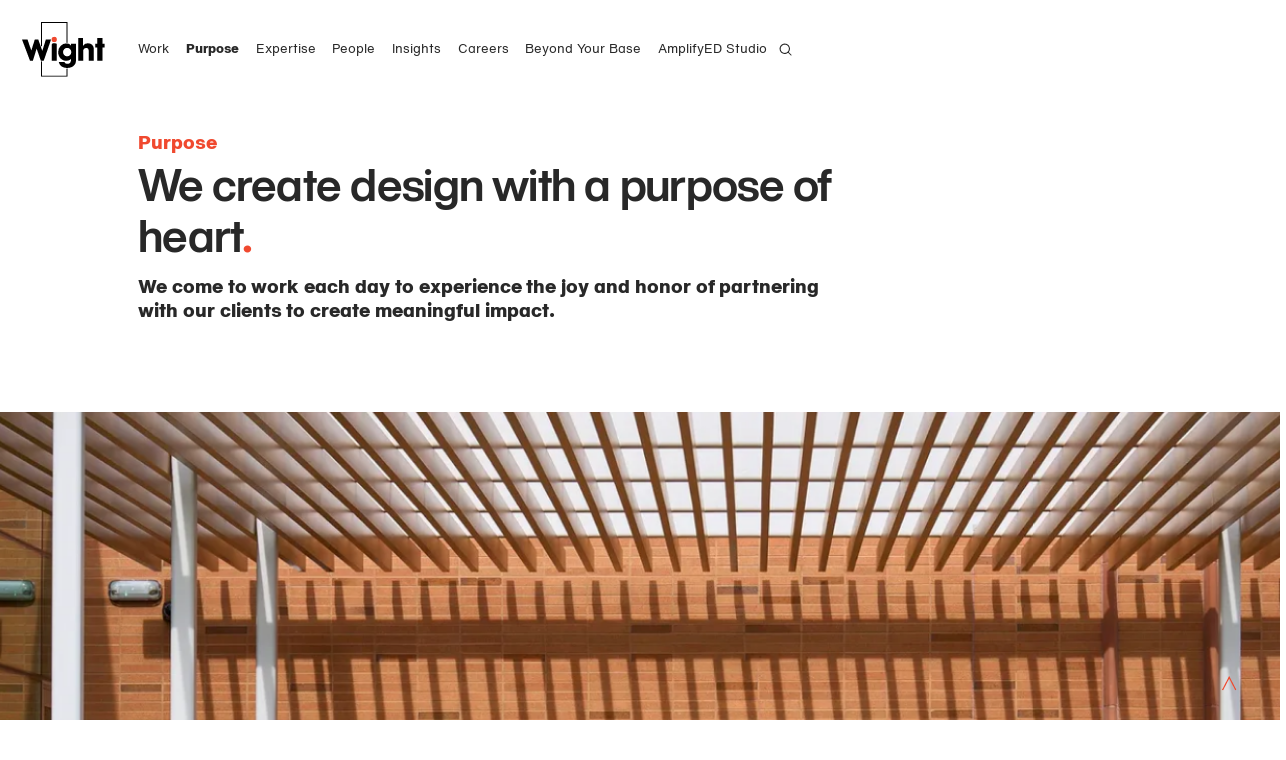

--- FILE ---
content_type: text/html; charset=UTF-8
request_url: https://www.wightco.com/purpose/
body_size: 7967
content:
<!DOCTYPE html>

<html lang="en-US" class="">
	<head>
		<script src="/scripts/pace.min.js" async nonce="b542ae63f91e65d3032bb7f5fef79ab64d7cf9a490e5"></script>

		<meta charset="utf-8"/>
		<meta http-equiv="X-UA-Compatible" content="IE=edge"/>
		<meta name="viewport" content="width=device-width, initial-scale=1.0, maximum-scale=3.0">
		<meta name="referrer" content="origin-when-cross-origin"/>

		<link rel="apple-touch-icon" sizes="180x180" href="/apple-touch-icon.png">
		<link rel="icon" type="image/png" sizes="32x32" href="/favicon-32x32.png">
		<link rel="icon" type="image/png" sizes="16x16" href="/favicon-16x16.png">
		<link rel="manifest" href="/site.webmanifest">
		<link rel="mask-icon" href="/safari-pinned-tab.svg" color="#5bbad5">
		<meta name="msapplication-TileColor" content="#ffffff">
		<meta name="theme-color" content="#ffffff">

		<link rel="stylesheet" href="/styles/vendor.css?stamp=20241031" nonce="229f5ee852ba9258ca210f0db645b217872f1f9b7555">
		<link rel="stylesheet" href="/styles/app.css?stamp=20241031" nonce="d8a052ceceb6b7b9aae5f3f705c4086a5cb7aba2483c">

			<title>Wight &amp; Company | Purpose</title>
<script>/* Google gtag.js script did not render */
</script><meta name="keywords" content="architecture, engineering, construction, transportation, infrastructure">
<meta name="description" content="We create design with a purpose of heart.">
<meta name="referrer" content="no-referrer-when-downgrade">
<meta name="robots" content="all">
<meta content="116084418460219" property="fb:profile_id">
<meta content="en_US" property="og:locale">
<meta content="Wight &amp; Company" property="og:site_name">
<meta content="website" property="og:type">
<meta content="https://www.wightco.com/purpose/" property="og:url">
<meta content="Purpose" property="og:title">
<meta content="We create design with a purpose of heart." property="og:description">
<meta content="https://dy7yxj02tvskw.cloudfront.net/projects/_1200x630_crop_center-center_82_none/Education_Qatar-Foundation-7.jpg?mtime=1742329031" property="og:image">
<meta content="1200" property="og:image:width">
<meta content="630" property="og:image:height">
<meta content="New Trier High School, Winnetka, Illinois" property="og:image:alt">
<meta content="https://vimeo.com/user28828861" property="og:see_also">
<meta content="https://www.instagram.com/wightco/" property="og:see_also">
<meta content="https://www.linkedin.com/company/wight-&amp;-company" property="og:see_also">
<meta content="https://www.facebook.com/WightCo/" property="og:see_also">
<meta content="https://twitter.com/wightco" property="og:see_also">
<meta name="twitter:card" content="summary_large_image">
<meta name="twitter:site" content="@wightco">
<meta name="twitter:creator" content="@wightco">
<meta name="twitter:title" content="Purpose">
<meta name="twitter:description" content="We create design with a purpose of heart.">
<meta name="twitter:image" content="https://dy7yxj02tvskw.cloudfront.net/projects/_800x418_crop_center-center_82_none/Education_Qatar-Foundation-7.jpg?mtime=1742329031">
<meta name="twitter:image:width" content="800">
<meta name="twitter:image:height" content="418">
<meta name="twitter:image:alt" content="New Trier High School, Winnetka, Illinois">
<meta name="google-site-verification" content="Kjp83a_kV1ddDZOxpE7FbUOhylT5uULAkjGnqlkk_nQ">
<link href="https://www.wightco.com/purpose/" rel="canonical">
<link href="https://www.wightco.com/" rel="home">
<link type="text/plain" href="https://www.wightco.com/humans.txt" rel="author">
<style nonce="fc3ee2c7da46d73f75c937144588152791c026b6d9ae" scoped>		.large-gallery.last-block {
			margin-bottom: 0;
		}
	</style>
<style nonce="7d7186887dbd136b8e6c19b474cb5c7008c531c6e5f5" scoped>				.content ol {
					list-style: decimal;
					margin-left: 2em;
				}
				.content ol li {
					margin-left: 8px;
					margin-bottom: 1em;
				}
			</style></head>

	<!-- Website developed by Thirst Studio (https://3st.com) and Clark Nelson (https://clarknelson.com) -->
	<body  class="purpose-page desktop black-color-nav">
					<script nonce="9919511570dc7c573d90236b626eca2f04f6145b9add">
				window.brunch = window.brunch || {};
window.brunch['auto-reload'] = window.brunch['auto-reload'] || {};
window.brunch['auto-reload'].disabled = true;
			</script>
		
		<div id="viewport">
			<div class="layout">
				<nav class="hidden-nav">
	<div class="hamburger">
		<div class="bar"></div>
		<div class="bar"></div>
		<div class="bar"></div>
	</div>
	<div class="top">
					<a class="link" href="/work/">Work</a>
					<a class="link" href="/purpose/">Purpose</a>
					<a class="link" href="/expertise/">Expertise</a>
					<a class="link" href="/people/">People</a>
					<a class="link" href="/insights/">Insights</a>
					<a class="link" href="/careers/">Careers</a>
					<a class="link" href="https://www.wightco.com/expertise/beyond-your-base/">Beyond Your Base</a>
					<a class="link" href="https://www.wightco.com/expertise/amplifyed-studio/">AmplifyED Studio</a>
				<a class="link" href="/search/">
			<img class="search-icon" src="/images/ic_search-white.svg" alt="Search icon to toggle search field"/>
		</a>
	</div>
	<div class="bottom">
					<div class="drawer location">
				<h4 class="trigger">
					Chicago
					<span></span>
				</h4>
									<address class="contents office">
																															<a class="address" href="https://goo.gl/maps/1cPqhJacVhpRPeaU6" target="_blank">
														211 North Clinton Street<br />
Suite 300N<br />
Chicago, IL 60661
														</a>
						
													<a class="phone" href="tel:312.261.5700">312.261.5700</a>
						
											</address>
									<address class="contents office">
																															<a class="address" href="https://goo.gl/maps/GJsLLut2mJEgjaLq9" target="_blank">
														2500 North Frontage Road<br />
Darien, IL 60561
														</a>
						
													<a class="phone" href="tel:630.969.7000">630.969.7000</a>
						
											</address>
							</div>
					<div class="drawer location">
				<h4 class="trigger">
					Denver
					<span></span>
				</h4>
									<address class="contents office">
																															<a class="address" href="https://goo.gl/maps/J3cDuogsPXfUqeV67" target="_blank">
														8181 Arista Place<br />
Suite 100<br />
Broomfield, CO 80021
														</a>
						
													<a class="phone" href="tel:720.432.4435">720.432.4435</a>
						
											</address>
							</div>
		
		<div class="drawer">
			<h4 class="trigger">
				Connect
				<span></span>
			</h4>
			<div class="contents social-media">
									<a class="network" href="https://www.linkedin.com/company/wight-&amp;-company" target="_blank">LinkedIn</a>
									<a class="network" href="https://www.instagram.com/wightco/" target="_blank">Instagram</a>
									<a class="network" href="https://www.facebook.com/WightCo/" target="_blank">Facebook</a>
									<a class="network" href="https://twitter.com/wightco" target="_blank">Twitter</a>
									<a class="network" href="https://www.youtube.com/@wightcompany5618" target="_blank">YouTube</a>
									<a class="network" href="https://vimeo.com/user28828861" target="_blank">Vimeo</a>
									<a class="network" href="https://app.buildingconnected.com/projects/5d93b1c5b8be86002a85bb39/files" target="_blank">Bid Results</a>
							</div>
		</div>

		<div class="drawer">
			<h4 class="trigger">
				Contact
				<span></span>
			</h4>
			<div class="contents email-addresses">
								<a class="popup-trigger" href="#email-newsletter-popup">
					Sign up for emails
				</a>
			</div>
		</div>
	</div>
</nav>
				





<nav class="main-nav">

	<div class="right">
		<a class="logo" href="/">
			<img class="black" src="/images/W&Co-Logo-Black.svg" alt="Wight Co Logo in black color, returns to home page"/>
			<img class="white" src="/images/W&Co-Logo-White.svg" alt="Wight Co Logo in white color, returns to home page"/>
		</a>
	</div>

	<div class="left">
		<div class="link-menu">
							<a class="link " href="/work/" >Work</a>
							<a class="link active" href="/purpose/" >Purpose</a>
							<a class="link " href="/expertise/" >Expertise</a>
							<a class="link " href="/people/" >People</a>
							<a class="link " href="/insights/" >Insights</a>
							<a class="link " href="/careers/" >Careers</a>
							<a class="link " href="https://www.wightco.com/expertise/beyond-your-base/" >Beyond Your Base</a>
							<a class="link " href="https://www.wightco.com/expertise/amplifyed-studio/" >AmplifyED Studio</a>
					</div>

		<div class="search-menu">
			<form action="https://www.wightco.com/search/">
								<input type="hidden" name="CRAFT_CSRF_TOKEN" value="TOnuy9di3E9_34UUJYouyt52QSnzapoL2hlwctvepWtGgISgV7uRaz-fi5ugNYgiGI_vVwjmZJqkPwprgib9f4hAOjiKr9UzdbbHzjr__CA=">
				<input type="search" name="q" placeholder="Search Wight & Company">
				<input type="submit" value="View Results >">
			</form>
		</div>

		<button class="search-trigger">
			<img class="black" src="/images/ic_search.svg" alt="Search icon to toggle search field"/>
			<img class="white" src="/images/ic_search-white.svg" alt="Search icon to toggle search field"/>
		</button>

		<div class="hamburger">
			<div class="bar"></div>
			<div class="bar"></div>
			<div class="bar"></div>
		</div>
	</div>

</nav>
				
			
<header class="page-header">
	<div class="container">

		<div class="top-row">
							<h1 class="page-title">Purpose</h1>
			
					</div>

		
					<h2 class="page-tagline red-punctuation">												We create design with a purpose of heart<span class="primaryColor">.</span></h2>
							<h3 class="page-subtagline">We come to work each day to experience the joy and honor of partnering with our clients to create meaningful impact.</h3>
					</div>
</header>

	

	
		<main class="page-content">
										
		
	<section class="fullscreen-gallery large-gallery has-many">
		<div class="container">
			<div class="gallery">
																									<div class="slide horizontal no-video" data-caption="">
											<img  class="slide-image" srcset="https://d18tj7iyshv8n4.cloudfront.net/[base64] 3000w, https://d18tj7iyshv8n4.cloudfront.net/[base64] 2750w, https://d18tj7iyshv8n4.cloudfront.net/[base64] 2500w, https://d18tj7iyshv8n4.cloudfront.net/[base64] 2250w, https://d18tj7iyshv8n4.cloudfront.net/[base64] 2000w, https://d18tj7iyshv8n4.cloudfront.net/[base64] 1750w, https://d18tj7iyshv8n4.cloudfront.net/[base64] 1500w, https://d18tj7iyshv8n4.cloudfront.net/[base64] 1250w, https://d18tj7iyshv8n4.cloudfront.net/[base64] 1000w, https://d18tj7iyshv8n4.cloudfront.net/[base64] 750w, https://d18tj7iyshv8n4.cloudfront.net/[base64] 500w, https://d18tj7iyshv8n4.cloudfront.net/[base64] 250w" alt="Prairie Grove Classroom Banner 01" data-object-fit="cover" data-object-position="49.94% 60.43%" data-original-width="3750" data-original-height="1861" sizes="100vw"/>
													</div>
																														<div class="slide horizontal no-video" data-caption="">
											<img  class="slide-image" srcset="https://d18tj7iyshv8n4.cloudfront.net/[base64] 3000w, https://d18tj7iyshv8n4.cloudfront.net/[base64] 2750w, https://d18tj7iyshv8n4.cloudfront.net/[base64] 2500w, https://d18tj7iyshv8n4.cloudfront.net/[base64] 2250w, https://d18tj7iyshv8n4.cloudfront.net/[base64] 2000w, https://d18tj7iyshv8n4.cloudfront.net/[base64] 1750w, https://d18tj7iyshv8n4.cloudfront.net/[base64] 1500w, https://d18tj7iyshv8n4.cloudfront.net/[base64] 1250w, https://d18tj7iyshv8n4.cloudfront.net/[base64] 1000w, https://d18tj7iyshv8n4.cloudfront.net/[base64] 750w, https://d18tj7iyshv8n4.cloudfront.net/[base64] 500w, https://d18tj7iyshv8n4.cloudfront.net/[base64] 250w" alt="ACGME Banner 01" data-object-fit="cover" data-object-position="50% 50%" data-original-width="2228" data-original-height="1105" sizes="100vw"/>
													</div>
																														<div class="slide horizontal no-video" data-caption="">
											<img  class="slide-image" srcset="https://d18tj7iyshv8n4.cloudfront.net/[base64] 3000w, https://d18tj7iyshv8n4.cloudfront.net/[base64] 2750w, https://d18tj7iyshv8n4.cloudfront.net/[base64] 2500w, https://d18tj7iyshv8n4.cloudfront.net/[base64] 2250w, https://d18tj7iyshv8n4.cloudfront.net/[base64] 2000w, https://d18tj7iyshv8n4.cloudfront.net/[base64] 1750w, https://d18tj7iyshv8n4.cloudfront.net/[base64] 1500w, https://d18tj7iyshv8n4.cloudfront.net/[base64] 1250w, https://d18tj7iyshv8n4.cloudfront.net/[base64] 1000w, https://d18tj7iyshv8n4.cloudfront.net/[base64] 750w, https://d18tj7iyshv8n4.cloudfront.net/[base64] 500w, https://d18tj7iyshv8n4.cloudfront.net/[base64] 250w" alt="Northbrook 01" data-object-fit="cover" data-object-position="50% 50%" data-original-width="2048" data-original-height="1296" sizes="100vw"/>
													</div>
																														<div class="slide horizontal no-video" data-caption="">
											<img  class="slide-image" srcset="https://d18tj7iyshv8n4.cloudfront.net/[base64] 3000w, https://d18tj7iyshv8n4.cloudfront.net/[base64] 2750w, https://d18tj7iyshv8n4.cloudfront.net/[base64] 2500w, https://d18tj7iyshv8n4.cloudfront.net/[base64] 2250w, https://d18tj7iyshv8n4.cloudfront.net/[base64] 2000w, https://d18tj7iyshv8n4.cloudfront.net/[base64] 1750w, https://d18tj7iyshv8n4.cloudfront.net/[base64] 1500w, https://d18tj7iyshv8n4.cloudfront.net/[base64] 1250w, https://d18tj7iyshv8n4.cloudfront.net/[base64] 1000w, https://d18tj7iyshv8n4.cloudfront.net/[base64] 750w, https://d18tj7iyshv8n4.cloudfront.net/[base64] 500w, https://d18tj7iyshv8n4.cloudfront.net/[base64] 250w" alt="Downers Grove Banner 01" data-object-fit="cover" data-object-position="50% 50%" data-original-width="3000" data-original-height="1489" sizes="100vw"/>
													</div>
												</div>
		</div>

		<div class="container gallery-meta-container">
			<div class="gallery-meta">
				<div class="controls">
					<div class="count">
						<span class="current">1</span>
						<span class="divider">/</span>
						<span class="total">1</span>
					</div>
					<div class="arrows">
						<img class="prev arrow" src="/images/Caret-Left-White.svg" alt="Left arrow to view previous slide in gallery"/>
						<img class="next arrow" src="/images/Caret-Right-White.svg" alt="Right arrow to view next slide in gallery"/>
					</div>
				</div>
				<div class="caption"></div>

				
			</div>
		</div>
	</section>

																															
	<section  class="text-section">
		<div class="container">
												<div class="content order-1">
				<p><strong>Our Mission<br /></strong>We create impactful and sustainable environments that will empower future generations to thrive. Every project reflects our relentless pursuit of excellence and strong relationships. </p>
<p><strong>Our Cr</strong><strong>a</strong><strong>f</strong><strong>t<br /></strong>Our interdisciplinary team delivers innovative solutions for the built environment with unprecedented savings of time and budget.</p>
			</div>

			
					</div>
	</section>
					
														<section class="video-section">
	<div class="container">
		<div class="youtube-video" data-id="aibNEZyOkZ8"></div>
			</div>
</section>

														
<section class="blockquote-section">
  <div class="container">
    <div class="contents">
                <h3 class="quote-text ">												Wight & Company has always been in the business of building deep and lasting relationships<span class="primaryColor">.</span></h3>
                          <h4 class="quote-author">Mark Wight, Chairman &amp; Chief Executive Officer</h4>
            </div>
  </div>
</section>

																															
	<section  class="text-section">
		<div class="container">
												<div class="content order-1">
				<p><strong>A History of Building for the Future<br /></strong>Wight &amp; Company’s recognition as top-ranked leaders in architecture, engineering and construction celebrates more than 85 years of our continuing passion to make a better world. Founded in 1939 by Col. Raulin B. Wight as a civil engineering firm, our legacy is one of innovating ideas, technologies and responsible solutions ahead of their time. We disrupted the industry more than two decades ago with integrated Design Led-Design Build services, promising design and delivery excellence at unrivaled schedules and budgets. For more than 30 years, we have been at the forefront of delivering environmental solutions that at the time were not yet visualized and eventually became mainstream behind us. Today, with the leadership of Chairman and CEO Mark Wight, we are a visionary and vibrant family of more than 200 design, engineering and construction specialists, each dedicated to creating meaningful impact in the world today and in perpetuity.</p>
			</div>

			
					</div>
	</section>
					
														


<div  class="side-by-side-images-section dual-images-section no-captions right-featured">
	<div class="container images">
											
													
									

			<div class="left">
				
															<img  class="slide-image" srcset="https://d18tj7iyshv8n4.cloudfront.net/[base64] 3000w, https://d18tj7iyshv8n4.cloudfront.net/[base64] 2750w, https://d18tj7iyshv8n4.cloudfront.net/[base64] 2500w, https://d18tj7iyshv8n4.cloudfront.net/[base64] 2250w, https://d18tj7iyshv8n4.cloudfront.net/[base64] 2000w, https://d18tj7iyshv8n4.cloudfront.net/[base64] 1750w, https://d18tj7iyshv8n4.cloudfront.net/[base64] 1500w, https://d18tj7iyshv8n4.cloudfront.net/[base64] 1250w, https://d18tj7iyshv8n4.cloudfront.net/[base64] 1000w, https://d18tj7iyshv8n4.cloudfront.net/[base64] 750w, https://d18tj7iyshv8n4.cloudfront.net/[base64] 500w, https://d18tj7iyshv8n4.cloudfront.net/[base64] 250w" alt="Leonard Louie Banner 01" data-object-fit="cover" data-object-position="45.46% 53.82%" data-original-width="2750" data-original-height="1365" sizes="(max-width: 800px) 100vw, 49vw"/>
																		</div>
		
											
													
													
			<div class="right">
																			<img  class="slide-image" srcset="https://d18tj7iyshv8n4.cloudfront.net/[base64] 3000w, https://d18tj7iyshv8n4.cloudfront.net/[base64] 2750w, https://d18tj7iyshv8n4.cloudfront.net/[base64] 2500w, https://d18tj7iyshv8n4.cloudfront.net/[base64] 2250w, https://d18tj7iyshv8n4.cloudfront.net/[base64] 2000w, https://d18tj7iyshv8n4.cloudfront.net/[base64] 1750w, https://d18tj7iyshv8n4.cloudfront.net/[base64] 1500w, https://d18tj7iyshv8n4.cloudfront.net/[base64] 1250w, https://d18tj7iyshv8n4.cloudfront.net/[base64] 1000w, https://d18tj7iyshv8n4.cloudfront.net/[base64] 750w, https://d18tj7iyshv8n4.cloudfront.net/[base64] 500w, https://d18tj7iyshv8n4.cloudfront.net/[base64] 250w" alt="Kids Indoor Garden Banner" data-object-fit="cover" data-object-position="50% 50%" data-original-width="1800" data-original-height="894" sizes="(max-width: 800px) 100vw, 41.81034vw"/>
																		</div>
			</div>

	</div>

														
		
	<section class="fullscreen-gallery large-gallery has-one">
		<div class="container">
			<div class="gallery">
																									<div class="slide horizontal no-video" data-caption="">
											<img  class="slide-image" srcset="https://d18tj7iyshv8n4.cloudfront.net/[base64] 3000w, https://d18tj7iyshv8n4.cloudfront.net/[base64] 2750w, https://d18tj7iyshv8n4.cloudfront.net/[base64] 2500w, https://d18tj7iyshv8n4.cloudfront.net/[base64] 2250w, https://d18tj7iyshv8n4.cloudfront.net/[base64] 2000w, https://d18tj7iyshv8n4.cloudfront.net/[base64] 1750w, https://d18tj7iyshv8n4.cloudfront.net/[base64] 1500w, https://d18tj7iyshv8n4.cloudfront.net/[base64] 1250w, https://d18tj7iyshv8n4.cloudfront.net/[base64] 1000w, https://d18tj7iyshv8n4.cloudfront.net/[base64] 750w, https://d18tj7iyshv8n4.cloudfront.net/[base64] 500w, https://d18tj7iyshv8n4.cloudfront.net/[base64] 250w" alt="New Trier HS Banner 01" data-object-fit="cover" data-object-position="50% 50%" data-original-width="2750" data-original-height="1365" sizes="100vw"/>
													</div>
												</div>
		</div>

		<div class="container gallery-meta-container">
			<div class="gallery-meta">
				<div class="controls">
					<div class="count">
						<span class="current">1</span>
						<span class="divider">/</span>
						<span class="total">1</span>
					</div>
					<div class="arrows">
						<img class="prev arrow" src="/images/Caret-Left-White.svg" alt="Left arrow to view previous slide in gallery"/>
						<img class="next arrow" src="/images/Caret-Right-White.svg" alt="Right arrow to view next slide in gallery"/>
					</div>
				</div>
				<div class="caption"></div>

				
			</div>
		</div>
	</section>

							</main>
				<footer class="main-footer">
	<div class="container">
		<div class="col">
		</div>
		<div class="col">
			<div class="drawer">
				<h4 class="trigger">
					Connect
					<span></span>
				</h4>
				<div class="contents">
											<a class="network" href="https://www.linkedin.com/company/wight-&amp;-company" target="_blank">LinkedIn</a>
											<a class="network" href="https://www.instagram.com/wightco/" target="_blank">Instagram</a>
											<a class="network" href="https://www.facebook.com/WightCo/" target="_blank">Facebook</a>
											<a class="network" href="https://twitter.com/wightco" target="_blank">Twitter</a>
											<a class="network" href="https://www.youtube.com/@wightcompany5618" target="_blank">YouTube</a>
											<a class="network" href="https://vimeo.com/user28828861" target="_blank">Vimeo</a>
											<a class="network" href="https://app.buildingconnected.com/projects/5d93b1c5b8be86002a85bb39/files" target="_blank">Bid Results</a>
										<p><br><br></p>
					<p class="sans-serif-small">&copy;2026 Wight &amp; Company</p>
				</div>
			</div>
		</div>
		<div class="col">
			<div class="drawer">
				<h4 class="trigger">
					Contact
					<span></span>
				</h4>
				<div class="contents">
											<a class="email" href="mailto:info@wightco.com" target="_blank">General Inquiries</a>
											<a class="email" href="https://www.wightco.com/careers" target="_blank">Employment / Career Opportunities</a>
									</div>
			</div>
		</div>

					<div class="col drawer">
				<h4 class="trigger">
					Chicago
					<span></span>
				</h4>
				<div class="contents">
											<address class="office">
																																				<a class="address" href="https://goo.gl/maps/1cPqhJacVhpRPeaU6" target="_blank">
																211 North Clinton Street<br />
Suite 300N<br />
Chicago, IL 60661
																</a>
							
															<a class="phone" href="tel:312.261.5700">312.261.5700</a>
							
													</address>
											<address class="office">
																																				<a class="address" href="https://goo.gl/maps/GJsLLut2mJEgjaLq9" target="_blank">
																2500 North Frontage Road<br />
Darien, IL 60561
																</a>
							
															<a class="phone" href="tel:630.969.7000">630.969.7000</a>
							
													</address>
															
				</div>
			</div>
					<div class="col drawer">
				<h4 class="trigger">
					Denver
					<span></span>
				</h4>
				<div class="contents">
											<address class="office">
																																				<a class="address" href="https://goo.gl/maps/J3cDuogsPXfUqeV67" target="_blank">
																8181 Arista Place<br />
Suite 100<br />
Broomfield, CO 80021
																</a>
							
															<a class="phone" href="tel:720.432.4435">720.432.4435</a>
							
													</address>
																<a class="beyond-footer" href="https://www.beyondyourbase.com" title="Visit the Beyond your Base website (link opens in a new window)" target="_blank">
							<img src="https://www.wightco.com//images/BYBWebsiteFooter.png" alt="Beyond your Base logo">
						</a>
										
				</div>
			</div>
		
		<div class="col">
		</div>
	</div>
</footer>

				<div class="btt">
					<a href="#jump-to-top">
						<svg  viewBox="0 0 15 15" fill="none" xmlns="http://www.w3.org/2000/svg">
						<g clip-path="url(#clip0_76_442)">
						<path d="M14.3899 13.829L13.3492 14.39L7.19489 2.55953L1.04058 14.39L-0.000107765 13.829L7.19489 0L14.3899 13.829Z" fill="#EF492D"/>
						</g>
						<defs>
						<clipPath id="clip0_76_442">
						<rect width="14.39" height="14.39" fill="white"/>
						</clipPath>
						</defs>
						</svg>
					</a>
				</div>

			</div>
		</div>

		<script src="/scripts/vendor.js?stamp=20241031" nonce="aa83338f71f7b316efe57c1e3fff4c78a3b5d03227ba"></script>
		<script src="/scripts/app.js?stamp=20241031" nonce="3ab0e39a7422446ce1a64db94583a3aa7553edf5f9e7"></script>
	<script type="application/ld+json">{"@context":"https://schema.org","@graph":[{"@type":"AboutPage","author":{"@id":"#identity"},"copyrightHolder":{"@id":"#identity"},"copyrightYear":"2019","creator":{"@id":"https://span.studio#creator"},"dateCreated":"2019-10-29T15:19:45-05:00","dateModified":"2025-03-10T15:22:38-05:00","datePublished":"2019-10-29T15:19:00-05:00","description":"We create design with a purpose of heart.","headline":"Purpose","image":{"@type":"ImageObject","url":"https://dy7yxj02tvskw.cloudfront.net/projects/_1200x630_crop_center-center_82_none/Education_Qatar-Foundation-7.jpg?mtime=1742329031"},"inLanguage":"en-us","mainEntityOfPage":"https://www.wightco.com/purpose/","name":"Purpose","publisher":{"@id":"https://span.studio#creator"},"url":"https://www.wightco.com/purpose/"},{"@id":"#identity","@type":"LocalBusiness","address":{"@type":"PostalAddress","addressCountry":"US","addressLocality":"Chicago","addressRegion":"IL","postalCode":"60661","streetAddress":"211 North Clinton Suite 300N"},"alternateName":"Wight Company","description":"We promise innovative, sustainable design that transcends materiality to create meaningful impact in the world.\r\n\r\nOur mission is quite simple. We come to work each day to experience the joy and honor of partnering with our clients to create world-class design with a purpose of heart.","email":"info@wightco.com","geo":{"@type":"GeoCoordinates","latitude":"41.886710","longitude":"-87.641370"},"image":{"@type":"ImageObject","height":"61","url":"https://dy7yxj02tvskw.cloudfront.net/general/WCo-Logo-Black.svg","width":"93"},"logo":{"@type":"ImageObject","height":"60","url":"https://dy7yxj02tvskw.cloudfront.net/general/_600x60_fit_center-center_82_none/30060/WCo-Logo-Black.jpg?mtime=1672439310","width":"91"},"name":"Wight & Company","openingHoursSpecification":[{"@type":"OpeningHoursSpecification","closes":"17:15:00","dayOfWeek":["Monday"],"opens":"07:30:00"},{"@type":"OpeningHoursSpecification","closes":"17:15:00","dayOfWeek":["Tuesday"],"opens":"07:30:00"},{"@type":"OpeningHoursSpecification","closes":"17:15:00","dayOfWeek":["Wednesday"],"opens":"07:30:00"},{"@type":"OpeningHoursSpecification","closes":"17:15:00","dayOfWeek":["Thursday"],"opens":"07:30:00"},{"@type":"OpeningHoursSpecification","closes":"11:30:00","dayOfWeek":["Friday"],"opens":"07:30:00"}],"priceRange":"$$$$","sameAs":["https://twitter.com/wightco","https://www.facebook.com/WightCo/","https://www.linkedin.com/company/wight-&-company","https://www.instagram.com/wightco/","https://vimeo.com/user28828861"],"telephone":"312.261.5700"},{"@id":"https://span.studio#creator","@type":"CreativeWork","inLanguage":"en-us","name":"Span","url":"https://span.studio"},{"@type":"BreadcrumbList","description":"Breadcrumbs list","itemListElement":[{"@type":"ListItem","item":"https://www.wightco.com/","name":"Home","position":1},{"@type":"ListItem","item":"https://www.wightco.com/purpose/","name":"Purpose","position":2}],"name":"Breadcrumbs"}]}</script></body>
</html>


--- FILE ---
content_type: image/svg+xml
request_url: https://www.wightco.com/images/ic_search.svg
body_size: 538
content:
<?xml version="1.0" encoding="UTF-8"?>
<svg width="20px" height="20px" viewBox="0 0 20 20" version="1.1" xmlns="http://www.w3.org/2000/svg" xmlns:xlink="http://www.w3.org/1999/xlink">
    <!-- Generator: Sketch 52.5 (67469) - http://www.bohemiancoding.com/sketch -->
    <title>ic_search</title>
    <desc>Created with Sketch.</desc>
    <g id="ic_search" stroke="none" stroke-width="1" fill="none" fill-rule="evenodd">
        <g id="Group" fill="#282828" fill-rule="nonzero">
            <path d="M8.74,16.6108333 C4.39288625,16.6108333 0.869166667,13.0871138 0.869166667,8.74 C0.869166667,4.39288625 4.39288625,0.869166667 8.74,0.869166667 C13.0871138,0.869166667 16.6108333,4.39288625 16.6108333,8.74 C16.6108333,13.0871138 13.0871138,16.6108333 8.74,16.6108333 Z M8.74,15.0158333 C12.2062196,15.0158333 15.0158333,12.2062196 15.0158333,8.74 C15.0158333,5.27378042 12.2062196,2.46416667 8.74,2.46416667 C5.27378042,2.46416667 2.46416667,5.27378042 2.46416667,8.74 C2.46416667,12.2062196 5.27378042,15.0158333 8.74,15.0158333 Z" id="Stroke-56"></path>
            <path d="M13.2900953,14.4124304 C12.9788292,14.1008104 12.9791162,13.5958614 13.2907362,13.2845953 C13.6023563,12.9733292 14.1073053,12.9736162 14.4185714,13.2852362 L18.815238,17.6869029 C19.1265041,17.998523 19.1262172,18.503472 18.8145971,18.814738 C18.502977,19.1260041 17.998028,19.1257172 17.686762,18.8140971 L13.2900953,14.4124304 Z" id="Stroke-57"></path>
        </g>
    </g>
</svg>

--- FILE ---
content_type: image/svg+xml
request_url: https://www.wightco.com/images/Caret-Left-White.svg
body_size: 102
content:
<svg id="Layer_1" data-name="Layer 1" xmlns="http://www.w3.org/2000/svg" viewBox="0 0 12.0054 12.2197"><defs><style>.cls-1{fill:none;stroke:#ffffff;}</style></defs><title>Caret-Left</title><polyline class="cls-1" points="11.771 0.442 1.068 6.11 11.771 11.778"/></svg>

--- FILE ---
content_type: image/svg+xml
request_url: https://www.wightco.com/images/W&Co-Logo-Black.svg
body_size: 835
content:
<svg id="Layer_1" data-name="Layer 1" xmlns="http://www.w3.org/2000/svg" viewBox="0 0 93.5 61.9998"><defs><style>.cls-1{fill:#ef492f;}</style></defs><title>W&amp;amp;Co-Logo-Black</title><path d="M51.45,62H21.4905l.0058-16.9843a.5794.5794,0,0,1,.5794-.5794h0a.5791.5791,0,0,1,.5794.5794L22.65,60.8409H50.2909V53.1793a.5794.5794,0,1,1,1.1588,0Z"/><path d="M22.07,27.52a.5794.5794,0,0,1-.5794-.5794V0H51.45V23.1186a.5794.5794,0,1,1-1.1588,0V1.1588H22.65V26.94A.5794.5794,0,0,1,22.07,27.52Z"/><path class="cls-1" d="M33.4,19.8855a3,3,0,1,1,2.9978,2.8884A2.9446,2.9446,0,0,1,33.4,19.8855Z"/><path d="M69.0436,43.8051V33.3272c0-2.5923,1.2048-3.9243,3.4694-3.9243,2.2279,0,2.8118,1.2239,2.8118,3.9243V43.8051h5.77V31.0591c0-4.4289-2.6292-6.9493-6.6826-6.9493a6.0659,6.0659,0,0,0-5.5147,2.7727V18.2049H63.3832v25.6Z"/><polygon points="85.064 28.718 85.064 43.805 90.907 43.805 90.907 28.718 93.5 28.718 93.5 24.47 90.907 24.47 90.907 18.205 85.064 18.205 85.064 24.47 82.581 24.47 82.581 28.718 85.064 28.718"/><path d="M33.655,43.8369l.0118-18.6643c0-.6321,1.2-1.1751,2.7834-1.1751s2.8639.4988,2.8639,1.1305c0,0-.0674,18.7089,0,18.7089Z"/><polygon points="32.842 19.775 24.501 43.887 21.323 43.887 16.543 30.065 12.254 43.898 9.076 43.898 0 19.761 6.242 19.761 10.493 32.276 14.477 19.775 18.367 19.775 22.9 32.606 26.968 19.775 32.842 19.775"/><path d="M46.3387,34.0111a4.7015,4.7015,0,0,1,4.8573-4.7526,4.611,4.611,0,0,1,4.4186,4.8251A4.5923,4.5923,0,0,1,51.05,38.8362,4.729,4.729,0,0,1,46.3387,34.0111Zm9.02,7.7774a8.5679,8.5679,0,0,1,.0369.9721c0,2.953-1.5344,4.5726-4.09,4.5726-1.7163,0-2.8849-.7558-3.25-1.98H41.6278c.73,4.0318,4.3092,6.6247,9.495,6.6247,3.6521,0,6.4276-1.1883,8.29-3.5649,1.5344-1.98,1.5344-4.0325,1.5344-6.5885V24.47h-5.551v2.16a6.37,6.37,0,0,0-5.2952-2.4482,8.6622,8.6622,0,0,0-6.2813,2.6642,9.8794,9.8794,0,0,0-2.9949,7.2011c0,5.6165,3.9809,9.866,9.2392,9.866A7.5141,7.5141,0,0,0,55.3589,41.7885Z"/></svg>

--- FILE ---
content_type: image/svg+xml
request_url: https://www.wightco.com/images/ic_search-white.svg
body_size: 537
content:
<?xml version="1.0" encoding="UTF-8"?>
<svg width="20px" height="20px" viewBox="0 0 20 20" version="1.1" xmlns="http://www.w3.org/2000/svg" xmlns:xlink="http://www.w3.org/1999/xlink">
    <!-- Generator: Sketch 52.5 (67469) - http://www.bohemiancoding.com/sketch -->
    <title>ic_search</title>
    <desc>Created with Sketch.</desc>
    <g id="ic_search" stroke="none" stroke-width="1" fill="none" fill-rule="evenodd">
        <g id="Group" fill="#ffffff" fill-rule="nonzero">
            <path d="M8.74,16.6108333 C4.39288625,16.6108333 0.869166667,13.0871138 0.869166667,8.74 C0.869166667,4.39288625 4.39288625,0.869166667 8.74,0.869166667 C13.0871138,0.869166667 16.6108333,4.39288625 16.6108333,8.74 C16.6108333,13.0871138 13.0871138,16.6108333 8.74,16.6108333 Z M8.74,15.0158333 C12.2062196,15.0158333 15.0158333,12.2062196 15.0158333,8.74 C15.0158333,5.27378042 12.2062196,2.46416667 8.74,2.46416667 C5.27378042,2.46416667 2.46416667,5.27378042 2.46416667,8.74 C2.46416667,12.2062196 5.27378042,15.0158333 8.74,15.0158333 Z" id="Stroke-56"></path>
            <path d="M13.2900953,14.4124304 C12.9788292,14.1008104 12.9791162,13.5958614 13.2907362,13.2845953 C13.6023563,12.9733292 14.1073053,12.9736162 14.4185714,13.2852362 L18.815238,17.6869029 C19.1265041,17.998523 19.1262172,18.503472 18.8145971,18.814738 C18.502977,19.1260041 17.998028,19.1257172 17.686762,18.8140971 L13.2900953,14.4124304 Z" id="Stroke-57"></path>
        </g>
    </g>
</svg>

--- FILE ---
content_type: image/svg+xml
request_url: https://www.wightco.com/images/W&Co-Logo-White.svg
body_size: 852
content:
<svg id="Layer_1" data-name="Layer 1" xmlns="http://www.w3.org/2000/svg" viewBox="0 0 93.5 61.9998"><defs><style>.cls-1{fill:#fff;}.cls-2{fill:#ef492d;}</style></defs><title>W&amp;amp;Co-Logo-White</title><path class="cls-1" d="M51.45,62H21.4905l.0058-16.9843a.5794.5794,0,0,1,.5794-.5794h0a.5791.5791,0,0,1,.5794.5794L22.65,60.8409H50.2909V53.1793a.5794.5794,0,1,1,1.1588,0Z"/><path class="cls-1" d="M22.07,27.52a.5794.5794,0,0,1-.5794-.5794V0H51.45V23.1186a.5794.5794,0,1,1-1.1588,0V1.1588H22.65V26.94A.5794.5794,0,0,1,22.07,27.52Z"/><path class="cls-2" d="M33.4,19.8855a3,3,0,1,1,2.9978,2.8884A2.9446,2.9446,0,0,1,33.4,19.8855Z"/><path class="cls-1" d="M69.0436,43.8051V33.3272c0-2.5923,1.2048-3.9243,3.4694-3.9243,2.2279,0,2.8118,1.2239,2.8118,3.9243V43.8051h5.77V31.0591c0-4.4289-2.6292-6.9493-6.6826-6.9493a6.0659,6.0659,0,0,0-5.5147,2.7727V18.2049H63.3832v25.6Z"/><polygon class="cls-1" points="85.064 28.718 85.064 43.805 90.907 43.805 90.907 28.718 93.5 28.718 93.5 24.47 90.907 24.47 90.907 18.205 85.064 18.205 85.064 24.47 82.581 24.47 82.581 28.718 85.064 28.718"/><path class="cls-1" d="M33.655,43.8369l.0118-18.6643c0-.6321,1.2-1.1751,2.7834-1.1751s2.8639.4988,2.8639,1.1305c0,0-.0674,18.7089,0,18.7089Z"/><polygon class="cls-1" points="32.842 19.775 24.501 43.887 21.323 43.887 16.543 30.065 12.254 43.898 9.076 43.898 0 19.761 6.242 19.761 10.493 32.276 14.477 19.775 18.367 19.775 22.9 32.606 26.968 19.775 32.842 19.775"/><path class="cls-1" d="M46.3387,34.0111a4.7015,4.7015,0,0,1,4.8573-4.7526,4.611,4.611,0,0,1,4.4186,4.8251A4.5923,4.5923,0,0,1,51.05,38.8362,4.729,4.729,0,0,1,46.3387,34.0111Zm9.02,7.7774a8.5679,8.5679,0,0,1,.0369.9721c0,2.953-1.5344,4.5726-4.09,4.5726-1.7163,0-2.8849-.7558-3.25-1.98H41.6278c.73,4.0318,4.3092,6.6247,9.495,6.6247,3.6521,0,6.4276-1.1883,8.29-3.5649,1.5344-1.98,1.5344-4.0325,1.5344-6.5885V24.47h-5.551v2.16a6.37,6.37,0,0,0-5.2952-2.4482,8.6622,8.6622,0,0,0-6.2813,2.6642,9.8794,9.8794,0,0,0-2.9949,7.2011c0,5.6165,3.9809,9.866,9.2392,9.866A7.5141,7.5141,0,0,0,55.3589,41.7885Z"/></svg>

--- FILE ---
content_type: image/svg+xml
request_url: https://www.wightco.com/images/Caret-Right-White.svg
body_size: 106
content:
<svg id="Layer_1" data-name="Layer 1" xmlns="http://www.w3.org/2000/svg" viewBox="0 0 12.0054 12.2197"><defs><style>.cls-1{fill:none;stroke:#ffffff;}</style></defs><title>Caret-Right</title><polyline class="cls-1" points="0.234 11.778 10.937 6.11 0.234 0.442"/></svg>

--- FILE ---
content_type: application/javascript; charset=utf-8
request_url: https://www.wightco.com/scripts/app.js?stamp=20241031
body_size: 76482
content:
!function(){"use strict";var t="undefined"==typeof global?self:global;if("function"!=typeof t.require){var e={},n={},r={},i={}.hasOwnProperty,o=/^\.\.?(\/|$)/,s=function(t,e){for(var n,r=[],i=(o.test(e)?t+"/"+e:e).split("/"),s=0,a=i.length;s<a;s++)".."===(n=i[s])?r.pop():"."!==n&&""!==n&&r.push(n);return r.join("/")},a=function(t){return t.split("/").slice(0,-1).join("/")},u=function(e,r){var i,o={id:e,exports:{},hot:d&&d.createHot(e)};return n[e]=o,r(o.exports,(i=e,function(e){var n=s(a(i),e);return t.require(n,i)}),o),o.exports},c=function(t){var e=r[t];return e&&t!==e?c(e):t},l=function(t,r){null==r&&(r="/");var o=c(t);if(i.call(n,o))return n[o].exports;if(i.call(e,o))return u(o,e[o]);throw new Error("Cannot find module '"+t+"' from '"+r+"'")};l.alias=function(t,e){r[e]=t};var f=/\.[^.\/]+$/,h=/\/index(\.[^\/]+)?$/;l.register=l.define=function(t,o){if(t&&"object"==typeof t)for(var s in t)i.call(t,s)&&l.register(s,t[s]);else e[t]=o,delete n[t],function(t){if(f.test(t)){var e=t.replace(f,"");i.call(r,e)&&r[e].replace(f,"")!==e+"/index"||(r[e]=t)}if(h.test(t)){var n=t.replace(h,"");i.call(r,n)||(r[n]=t)}}(t)},l.list=function(){var t=[];for(var n in e)i.call(e,n)&&t.push(n);return t};var d=t._hmr&&new t._hmr(function(t,e){return c(s(a(t),e))},l,e,n);l._cache=n,l.hmr=d&&d.wrap,l.brunch=!0,t.require=l}}(),function(){var t,e="undefined"==typeof window?this:window,n=function(t,e,n){var r={},i=function(e,n){try{return t(n+"/node_modules/"+e)}catch(t){if(-1===t.toString().indexOf("Cannot find module"))throw t;if(-1!==n.indexOf("node_modules")){var o=n.split("/"),s=o.lastIndexOf("node_modules"),a=o.slice(0,s).join("/");return i(e,a)}}return r};return function(o){if(o in e&&(o=e[o]),o){if("."!==o[0]&&n){var s=i(o,n);if(s!==r)return s}return t(o)}}};require.register("@vimeo/player/dist/player.js",function(t,r,i){r=n(r,{},"@vimeo/player"),function(){!function(e,n){"object"==typeof t&&void 0!==i?i.exports=n():"function"==typeof define&&define.amd?define(n):((e="undefined"!=typeof globalThis?globalThis:e||self).Vimeo=e.Vimeo||{},e.Vimeo.Player=n())}(this,function(){"use strict";function t(t,e){var n=Object.keys(t);if(Object.getOwnPropertySymbols){var r=Object.getOwnPropertySymbols(t);e&&(r=r.filter(function(e){return Object.getOwnPropertyDescriptor(t,e).enumerable})),n.push.apply(n,r)}return n}function n(e){for(var n=1;n<arguments.length;n++){var r=null!=arguments[n]?arguments[n]:{};n%2?t(Object(r),!0).forEach(function(t){c(e,t,r[t])}):Object.getOwnPropertyDescriptors?Object.defineProperties(e,Object.getOwnPropertyDescriptors(r)):t(Object(r)).forEach(function(t){Object.defineProperty(e,t,Object.getOwnPropertyDescriptor(r,t))})}return e}function r(){r=function(){return t};var t={},e=Object.prototype,n=e.hasOwnProperty,i=Object.defineProperty||function(t,e,n){t[e]=n.value},o="function"==typeof Symbol?Symbol:{},s=o.iterator||"@@iterator",a=o.asyncIterator||"@@asyncIterator",u=o.toStringTag||"@@toStringTag";function c(t,e,n){return Object.defineProperty(t,e,{value:n,enumerable:!0,configurable:!0,writable:!0}),t[e]}try{c({},"")}catch(t){c=function(t,e,n){return t[e]=n}}function l(t,e,n,r){var o=e&&e.prototype instanceof d?e:d,s=Object.create(o.prototype),a=new C(r||[]);return i(s,"_invoke",{value:E(t,n,a)}),s}function f(t,e,n){try{return{type:"normal",arg:t.call(e,n)}}catch(t){return{type:"throw",arg:t}}}t.wrap=l;var h={};function d(){}function p(){}function v(){}var g={};c(g,s,function(){return this});var y=Object.getPrototypeOf,m=y&&y(y(P([])));m&&m!==e&&n.call(m,s)&&(g=m);var b=v.prototype=d.prototype=Object.create(g);function w(t){["next","throw","return"].forEach(function(e){c(t,e,function(t){return this._invoke(e,t)})})}function _(t,e){var r;i(this,"_invoke",{value:function(i,o){function s(){return new e(function(r,s){!function r(i,o,s,a){var u=f(t[i],t,o);if("throw"!==u.type){var c=u.arg,l=c.value;return l&&"object"==typeof l&&n.call(l,"__await")?e.resolve(l.__await).then(function(t){r("next",t,s,a)},function(t){r("throw",t,s,a)}):e.resolve(l).then(function(t){c.value=t,s(c)},function(t){return r("throw",t,s,a)})}a(u.arg)}(i,o,r,s)})}return r=r?r.then(s,s):s()}})}function E(t,e,n){var r="suspendedStart";return function(i,o){if("executing"===r)throw new Error("Generator is already running");if("completed"===r){if("throw"===i)throw o;return A()}for(n.method=i,n.arg=o;;){var s=n.delegate;if(s){var a=x(s,n);if(a){if(a===h)continue;return a}}if("next"===n.method)n.sent=n._sent=n.arg;else if("throw"===n.method){if("suspendedStart"===r)throw r="completed",n.arg;n.dispatchException(n.arg)}else"return"===n.method&&n.abrupt("return",n.arg);r="executing";var u=f(t,e,n);if("normal"===u.type){if(r=n.done?"completed":"suspendedYield",u.arg===h)continue;return{value:u.arg,done:n.done}}"throw"===u.type&&(r="completed",n.method="throw",n.arg=u.arg)}}}function x(t,e){var n=e.method,r=t.iterator[n];if(void 0===r)return e.delegate=null,"throw"===n&&t.iterator.return&&(e.method="return",e.arg=void 0,x(t,e),"throw"===e.method)||"return"!==n&&(e.method="throw",e.arg=new TypeError("The iterator does not provide a '"+n+"' method")),h;var i=f(r,t.iterator,e.arg);if("throw"===i.type)return e.method="throw",e.arg=i.arg,e.delegate=null,h;var o=i.arg;return o?o.done?(e[t.resultName]=o.value,e.next=t.nextLoc,"return"!==e.method&&(e.method="next",e.arg=void 0),e.delegate=null,h):o:(e.method="throw",e.arg=new TypeError("iterator result is not an object"),e.delegate=null,h)}function k(t){var e={tryLoc:t[0]};1 in t&&(e.catchLoc=t[1]),2 in t&&(e.finallyLoc=t[2],e.afterLoc=t[3]),this.tryEntries.push(e)}function S(t){var e=t.completion||{};e.type="normal",delete e.arg,t.completion=e}function C(t){this.tryEntries=[{tryLoc:"root"}],t.forEach(k,this),this.reset(!0)}function P(t){if(t){var e=t[s];if(e)return e.call(t);if("function"==typeof t.next)return t;if(!isNaN(t.length)){var r=-1,i=function e(){for(;++r<t.length;)if(n.call(t,r))return e.value=t[r],e.done=!1,e;return e.value=void 0,e.done=!0,e};return i.next=i}}return{next:A}}function A(){return{value:void 0,done:!0}}return p.prototype=v,i(b,"constructor",{value:v,configurable:!0}),i(v,"constructor",{value:p,configurable:!0}),p.displayName=c(v,u,"GeneratorFunction"),t.isGeneratorFunction=function(t){var e="function"==typeof t&&t.constructor;return!!e&&(e===p||"GeneratorFunction"===(e.displayName||e.name))},t.mark=function(t){return Object.setPrototypeOf?Object.setPrototypeOf(t,v):(t.__proto__=v,c(t,u,"GeneratorFunction")),t.prototype=Object.create(b),t},t.awrap=function(t){return{__await:t}},w(_.prototype),c(_.prototype,a,function(){return this}),t.AsyncIterator=_,t.async=function(e,n,r,i,o){void 0===o&&(o=Promise);var s=new _(l(e,n,r,i),o);return t.isGeneratorFunction(n)?s:s.next().then(function(t){return t.done?t.value:s.next()})},w(b),c(b,u,"Generator"),c(b,s,function(){return this}),c(b,"toString",function(){return"[object Generator]"}),t.keys=function(t){var e=Object(t),n=[];for(var r in e)n.push(r);return n.reverse(),function t(){for(;n.length;){var r=n.pop();if(r in e)return t.value=r,t.done=!1,t}return t.done=!0,t}},t.values=P,C.prototype={constructor:C,reset:function(t){if(this.prev=0,this.next=0,this.sent=this._sent=void 0,this.done=!1,this.delegate=null,this.method="next",this.arg=void 0,this.tryEntries.forEach(S),!t)for(var e in this)"t"===e.charAt(0)&&n.call(this,e)&&!isNaN(+e.slice(1))&&(this[e]=void 0)},stop:function(){this.done=!0;var t=this.tryEntries[0].completion;if("throw"===t.type)throw t.arg;return this.rval},dispatchException:function(t){if(this.done)throw t;var e=this;function r(n,r){return s.type="throw",s.arg=t,e.next=n,r&&(e.method="next",e.arg=void 0),!!r}for(var i=this.tryEntries.length-1;i>=0;--i){var o=this.tryEntries[i],s=o.completion;if("root"===o.tryLoc)return r("end");if(o.tryLoc<=this.prev){var a=n.call(o,"catchLoc"),u=n.call(o,"finallyLoc");if(a&&u){if(this.prev<o.catchLoc)return r(o.catchLoc,!0);if(this.prev<o.finallyLoc)return r(o.finallyLoc)}else if(a){if(this.prev<o.catchLoc)return r(o.catchLoc,!0)}else{if(!u)throw new Error("try statement without catch or finally");if(this.prev<o.finallyLoc)return r(o.finallyLoc)}}}},abrupt:function(t,e){for(var r=this.tryEntries.length-1;r>=0;--r){var i=this.tryEntries[r];if(i.tryLoc<=this.prev&&n.call(i,"finallyLoc")&&this.prev<i.finallyLoc){var o=i;break}}o&&("break"===t||"continue"===t)&&o.tryLoc<=e&&e<=o.finallyLoc&&(o=null);var s=o?o.completion:{};return s.type=t,s.arg=e,o?(this.method="next",this.next=o.finallyLoc,h):this.complete(s)},complete:function(t,e){if("throw"===t.type)throw t.arg;return"break"===t.type||"continue"===t.type?this.next=t.arg:"return"===t.type?(this.rval=this.arg=t.arg,this.method="return",this.next="end"):"normal"===t.type&&e&&(this.next=e),h},finish:function(t){for(var e=this.tryEntries.length-1;e>=0;--e){var n=this.tryEntries[e];if(n.finallyLoc===t)return this.complete(n.completion,n.afterLoc),S(n),h}},catch:function(t){for(var e=this.tryEntries.length-1;e>=0;--e){var n=this.tryEntries[e];if(n.tryLoc===t){var r=n.completion;if("throw"===r.type){var i=r.arg;S(n)}return i}}throw new Error("illegal catch attempt")},delegateYield:function(t,e,n){return this.delegate={iterator:P(t),resultName:e,nextLoc:n},"next"===this.method&&(this.arg=void 0),h}},t}function i(t,e,n,r,i,o,s){try{var a=t[o](s),u=a.value}catch(t){return void n(t)}a.done?e(u):Promise.resolve(u).then(r,i)}function o(t){return function(){var e=this,n=arguments;return new Promise(function(r,o){var s=t.apply(e,n);function a(t){i(s,r,o,a,u,"next",t)}function u(t){i(s,r,o,a,u,"throw",t)}a(void 0)})}}function s(t,e){if(!(t instanceof e))throw new TypeError("Cannot call a class as a function")}function a(t,e){for(var n=0;n<e.length;n++){var r=e[n];r.enumerable=r.enumerable||!1,r.configurable=!0,"value"in r&&(r.writable=!0),Object.defineProperty(t,y(r.key),r)}}function u(t,e,n){return e&&a(t.prototype,e),n&&a(t,n),Object.defineProperty(t,"prototype",{writable:!1}),t}function c(t,e,n){return(e=y(e))in t?Object.defineProperty(t,e,{value:n,enumerable:!0,configurable:!0,writable:!0}):t[e]=n,t}function l(t){return(l=Object.setPrototypeOf?Object.getPrototypeOf.bind():function(t){return t.__proto__||Object.getPrototypeOf(t)})(t)}function f(t,e){return(f=Object.setPrototypeOf?Object.setPrototypeOf.bind():function(t,e){return t.__proto__=e,t})(t,e)}function h(){if("undefined"==typeof Reflect||!Reflect.construct)return!1;if(Reflect.construct.sham)return!1;if("function"==typeof Proxy)return!0;try{return Boolean.prototype.valueOf.call(Reflect.construct(Boolean,[],function(){})),!0}catch(t){return!1}}function d(t,e,n){return(d=h()?Reflect.construct.bind():function(t,e,n){var r=[null];r.push.apply(r,e);var i=new(Function.bind.apply(t,r));return n&&f(i,n.prototype),i}).apply(null,arguments)}function p(t){var e="function"==typeof Map?new Map:void 0;return(p=function(t){if(null===t||(n=t,-1===Function.toString.call(n).indexOf("[native code]")))return t;var n;if("function"!=typeof t)throw new TypeError("Super expression must either be null or a function");if(void 0!==e){if(e.has(t))return e.get(t);e.set(t,r)}function r(){return d(t,arguments,l(this).constructor)}return r.prototype=Object.create(t.prototype,{constructor:{value:r,enumerable:!1,writable:!0,configurable:!0}}),f(r,t)})(t)}function v(t){if(void 0===t)throw new ReferenceError("this hasn't been initialised - super() hasn't been called");return t}function g(t){var e=h();return function(){var n,r=l(t);if(e){var i=l(this).constructor;n=Reflect.construct(r,arguments,i)}else n=r.apply(this,arguments);return function(t,e){if(e&&("object"==typeof e||"function"==typeof e))return e;if(void 0!==e)throw new TypeError("Derived constructors may only return object or undefined");return v(t)}(this,n)}}function y(t){var e=function(t,e){if("object"!=typeof t||null===t)return t;var n=t[Symbol.toPrimitive];if(void 0!==n){var r=n.call(t,e||"default");if("object"!=typeof r)return r;throw new TypeError("@@toPrimitive must return a primitive value.")}return("string"===e?String:Number)(t)}(t,"string");return"symbol"==typeof e?e:String(e)}var m=void 0!==e&&"[object global]"==={}.toString.call(e);function b(t,e){return 0===t.indexOf(e.toLowerCase())?t:"".concat(e.toLowerCase()).concat(t.substr(0,1).toUpperCase()).concat(t.substr(1))}function w(t){return/^(https?:)?\/\/((((player|www)\.)?vimeo\.com)|((player\.)?[a-zA-Z0-9-]+\.videoji\.hk))(?=$|\/)/.test(t)}function _(t){return/^https:\/\/player\.((vimeo\.com)|([a-zA-Z0-9-]+\.videoji\.hk))\/video\/\d+/.test(t)}function E(){var t,e=arguments.length>0&&void 0!==arguments[0]?arguments[0]:{},n=e.id,r=e.url,i=n||r;if(!i)throw new Error("An id or url must be passed, either in an options object or as a data-vimeo-id or data-vimeo-url attribute.");if(t=i,!isNaN(parseFloat(t))&&isFinite(t)&&Math.floor(t)==t)return"https://vimeo.com/".concat(i);if(w(i))return i.replace("http:","https:");if(n)throw new TypeError("“".concat(n,"” is not a valid video id."));throw new TypeError("“".concat(i,"” is not a vimeo.com url."))}var x=function(t,e,n){var r=arguments.length>3&&void 0!==arguments[3]?arguments[3]:"addEventListener",i=arguments.length>4&&void 0!==arguments[4]?arguments[4]:"removeEventListener",o="string"==typeof e?[e]:e;return o.forEach(function(e){t[r](e,n)}),{cancel:function(){return o.forEach(function(e){return t[i](e,n)})}}},k=void 0!==Array.prototype.indexOf,S="undefined"!=typeof window&&void 0!==window.postMessage;if(!(m||k&&S))throw new Error("Sorry, the Vimeo Player API is not available in this browser.");var C="undefined"!=typeof globalThis?globalThis:"undefined"!=typeof window?window:void 0!==e?e:"undefined"!=typeof self?self:{};!function(t){if(!t.WeakMap){var e=Object.prototype.hasOwnProperty,n=Object.defineProperty&&function(){try{return 1===Object.defineProperty({},"x",{value:1}).x}catch(t){}}(),r=function(t,e,r){n?Object.defineProperty(t,e,{configurable:!0,writable:!0,value:r}):t[e]=r};t.WeakMap=function(){function t(){if(void 0===this)throw new TypeError("Constructor WeakMap requires 'new'");if(r(this,"_id","_WeakMap"+"_"+o()+"."+o()),arguments.length>0)throw new TypeError("WeakMap iterable is not supported")}function n(t,n){if(!i(t)||!e.call(t,"_id"))throw new TypeError(n+" method called on incompatible receiver "+typeof t)}function o(){return Math.random().toString().substring(2)}return r(t.prototype,"delete",function(t){if(n(this,"delete"),!i(t))return!1;var e=t[this._id];return!(!e||e[0]!==t)&&(delete t[this._id],!0)}),r(t.prototype,"get",function(t){if(n(this,"get"),i(t)){var e=t[this._id];return e&&e[0]===t?e[1]:void 0}}),r(t.prototype,"has",function(t){if(n(this,"has"),!i(t))return!1;var e=t[this._id];return!(!e||e[0]!==t)}),r(t.prototype,"set",function(t,e){if(n(this,"set"),!i(t))throw new TypeError("Invalid value used as weak map key");var o=t[this._id];return o&&o[0]===t?(o[1]=e,this):(r(t,this._id,[t,e]),this)}),r(t,"_polyfill",!0),t}()}function i(t){return Object(t)===t}}("undefined"!=typeof globalThis?globalThis:"undefined"!=typeof self?self:"undefined"!=typeof window?window:C);var P,A=(function(t){var e,n,r;r=function(){var t,e,n,r=Object.prototype.toString,i="undefined"!=typeof setImmediate?function(t){return setImmediate(t)}:setTimeout;try{Object.defineProperty({},"x",{}),t=function(t,e,n,r){return Object.defineProperty(t,e,{value:n,writable:!0,configurable:!1!==r})}}catch(e){t=function(t,e,n){return t[e]=n,t}}function o(t,r){n.add(t,r),e||(e=i(n.drain))}function s(t){var e,n=typeof t;return null==t||"object"!=n&&"function"!=n||(e=t.then),"function"==typeof e&&e}function a(){for(var t=0;t<this.chain.length;t++)u(this,1===this.state?this.chain[t].success:this.chain[t].failure,this.chain[t]);this.chain.length=0}function u(t,e,n){var r,i;try{!1===e?n.reject(t.msg):(r=!0===e?t.msg:e.call(void 0,t.msg))===n.promise?n.reject(TypeError("Promise-chain cycle")):(i=s(r))?i.call(r,n.resolve,n.reject):n.resolve(r)}catch(t){n.reject(t)}}function c(t){var e=this;e.triggered||(e.triggered=!0,e.def&&(e=e.def),e.msg=t,e.state=2,e.chain.length>0&&o(a,e))}function l(t,e,n,r){for(var i=0;i<e.length;i++)!function(i){t.resolve(e[i]).then(function(t){n(i,t)},r)}(i)}function f(t){this.def=t,this.triggered=!1}function h(t){this.promise=t,this.state=0,this.triggered=!1,this.chain=[],this.msg=void 0}function d(t){if("function"!=typeof t)throw TypeError("Not a function");if(0!==this.__NPO__)throw TypeError("Not a promise");this.__NPO__=1;var e=new h(this);this.then=function(t,n){var r={success:"function"!=typeof t||t,failure:"function"==typeof n&&n};return r.promise=new this.constructor(function(t,e){if("function"!=typeof t||"function"!=typeof e)throw TypeError("Not a function");r.resolve=t,r.reject=e}),e.chain.push(r),0!==e.state&&o(a,e),r.promise},this.catch=function(t){return this.then(void 0,t)};try{t.call(void 0,function(t){(function t(e){var n,r=this;if(!r.triggered){r.triggered=!0,r.def&&(r=r.def);try{(n=s(e))?o(function(){var i=new f(r);try{n.call(e,function(){t.apply(i,arguments)},function(){c.apply(i,arguments)})}catch(t){c.call(i,t)}}):(r.msg=e,r.state=1,r.chain.length>0&&o(a,r))}catch(t){c.call(new f(r),t)}}}).call(e,t)},function(t){c.call(e,t)})}catch(t){c.call(e,t)}}n=function(){var t,n,r;function i(t,e){this.fn=t,this.self=e,this.next=void 0}return{add:function(e,o){r=new i(e,o),n?n.next=r:t=r,n=r,r=void 0},drain:function(){var r=t;for(t=n=e=void 0;r;)r.fn.call(r.self),r=r.next}}}();var p=t({},"constructor",d,!1);return d.prototype=p,t(p,"__NPO__",0,!1),t(d,"resolve",function(t){return t&&"object"==typeof t&&1===t.__NPO__?t:new this(function(e,n){if("function"!=typeof e||"function"!=typeof n)throw TypeError("Not a function");e(t)})}),t(d,"reject",function(t){return new this(function(e,n){if("function"!=typeof e||"function"!=typeof n)throw TypeError("Not a function");n(t)})}),t(d,"all",function(t){var e=this;return"[object Array]"!=r.call(t)?e.reject(TypeError("Not an array")):0===t.length?e.resolve([]):new e(function(n,r){if("function"!=typeof n||"function"!=typeof r)throw TypeError("Not a function");var i=t.length,o=Array(i),s=0;l(e,t,function(t,e){o[t]=e,++s===i&&n(o)},r)})}),t(d,"race",function(t){var e=this;return"[object Array]"!=r.call(t)?e.reject(TypeError("Not an array")):new e(function(n,r){if("function"!=typeof n||"function"!=typeof r)throw TypeError("Not a function");l(e,t,function(t,e){n(e)},r)})}),d},(n=C)[e="Promise"]=n[e]||r(),t.exports&&(t.exports=n[e])}(P={exports:{}},P.exports),P.exports),j=new WeakMap;function I(t,e,n){var r=j.get(t.element)||{};e in r||(r[e]=[]),r[e].push(n),j.set(t.element,r)}function T(t,e){return(j.get(t.element)||{})[e]||[]}function L(t,e,n){var r=j.get(t.element)||{};if(!r[e])return!0;if(!n)return r[e]=[],j.set(t.element,r),!0;var i=r[e].indexOf(n);return-1!==i&&r[e].splice(i,1),j.set(t.element,r),r[e]&&0===r[e].length}function O(t){if("string"==typeof t)try{t=JSON.parse(t)}catch(t){return console.warn(t),{}}return t}function D(t,e,n){if(t.element.contentWindow&&t.element.contentWindow.postMessage){var r={method:e};void 0!==n&&(r.value=n);var i=parseFloat(navigator.userAgent.toLowerCase().replace(/^.*msie (\d+).*$/,"$1"));i>=8&&i<10&&(r=JSON.stringify(r)),t.element.contentWindow.postMessage(r,t.origin)}}function z(t,e){var n,r=[];if((e=O(e)).event){if("error"===e.event)T(t,e.data.method).forEach(function(n){var r=new Error(e.data.message);r.name=e.data.name,n.reject(r),L(t,e.data.method,n)});r=T(t,"event:".concat(e.event)),n=e.data}else if(e.method){var i=function(t,e){var n=T(t,e);if(n.length<1)return!1;var r=n.shift();return L(t,e,r),r}(t,e.method);i&&(r.push(i),n=e.value)}r.forEach(function(e){try{if("function"==typeof e)return void e.call(t,n);e.resolve(n)}catch(t){}})}var R=["airplay","audio_tracks","autopause","autoplay","background","byline","cc","chapter_id","chapters","chromecast","color","colors","controls","dnt","end_time","fullscreen","height","id","interactive_params","keyboard","loop","maxheight","maxwidth","muted","play_button_position","playsinline","portrait","progress_bar","quality_selector","responsive","speed","start_time","texttrack","title","transcript","transparent","url","vimeo_logo","volume","watch_full_video","width"];function M(t){var e=arguments.length>1&&void 0!==arguments[1]?arguments[1]:{};return R.reduce(function(e,n){var r=t.getAttribute("data-vimeo-".concat(n));return(r||""===r)&&(e[n]=""===r?1:r),e},e)}function F(t,e){var n=t.html;if(!e)throw new TypeError("An element must be provided");if(null!==e.getAttribute("data-vimeo-initialized"))return e.querySelector("iframe");var r=document.createElement("div");return r.innerHTML=n,e.appendChild(r.firstChild),e.setAttribute("data-vimeo-initialized","true"),e.querySelector("iframe")}function q(t){var e=arguments.length>1&&void 0!==arguments[1]?arguments[1]:{},n=arguments.length>2?arguments[2]:void 0;return new Promise(function(r,i){if(!w(t))throw new TypeError("“".concat(t,"” is not a vimeo.com url."));var o=function(t){var e=(t||"").match(/^(?:https?:)?(?:\/\/)?([^\/?]+)/),n=(e&&e[1]||"").replace("player.","");return n.endsWith(".videoji.hk")?n:"vimeo.com"}(t),s="https://".concat(o,"/api/oembed.json?url=").concat(encodeURIComponent(t));for(var a in e)e.hasOwnProperty(a)&&(s+="&".concat(a,"=").concat(encodeURIComponent(e[a])));var u="XDomainRequest"in window?new XDomainRequest:new XMLHttpRequest;u.open("GET",s,!0),u.onload=function(){if(404!==u.status)if(403!==u.status)try{var e=JSON.parse(u.responseText);if(403===e.domain_status_code)return F(e,n),void i(new Error("“".concat(t,"” is not embeddable.")));r(e)}catch(t){i(t)}else i(new Error("“".concat(t,"” is not embeddable.")));else i(new Error("“".concat(t,"” was not found.")))},u.onerror=function(){var t=u.status?" (".concat(u.status,")"):"";i(new Error("There was an error fetching the embed code from Vimeo".concat(t,".")))},u.send()})}var U={role:"viewer",autoPlayMuted:!0,allowedDrift:.3,maxAllowedDrift:1,minCheckInterval:.1,maxRateAdjustment:.2,maxTimeToCatchUp:1},B=function(t){!function(t,e){if("function"!=typeof e&&null!==e)throw new TypeError("Super expression must either be null or a function");t.prototype=Object.create(e&&e.prototype,{constructor:{value:t,writable:!0,configurable:!0}}),Object.defineProperty(t,"prototype",{writable:!1}),e&&f(t,e)}(i,p(EventTarget));var e=g(i);function i(t,a){var u,l=arguments.length>2&&void 0!==arguments[2]?arguments[2]:{},f=arguments.length>3?arguments[3]:void 0;return s(this,i),c(v(u=e.call(this)),"logger",void 0),c(v(u),"speedAdjustment",0),c(v(u),"adjustSpeed",function(){var t=o(r().mark(function t(e,n){var i;return r().wrap(function(t){for(;;)switch(t.prev=t.next){case 0:if(u.speedAdjustment!==n){t.next=2;break}return t.abrupt("return");case 2:return t.next=4,e.getPlaybackRate();case 4:return t.t0=t.sent,t.t1=u.speedAdjustment,t.t2=t.t0-t.t1,t.t3=n,i=t.t2+t.t3,u.log("New playbackRate:  ".concat(i)),t.next=12,e.setPlaybackRate(i);case 12:u.speedAdjustment=n;case 13:case"end":return t.stop()}},t)}));return function(e,n){return t.apply(this,arguments)}}()),u.logger=f,u.init(a,t,n(n({},U),l)),u}return u(i,[{key:"disconnect",value:function(){this.dispatchEvent(new Event("disconnect"))}},{key:"init",value:function(){var t=o(r().mark(function t(e,n,i){var o,s,a,u=this;return r().wrap(function(t){for(;;)switch(t.prev=t.next){case 0:return t.next=2,this.waitForTOReadyState(e,"open");case 2:if("viewer"!==i.role){t.next=10;break}return t.next=5,this.updatePlayer(e,n,i);case 5:o=x(e,"change",function(){return u.updatePlayer(e,n,i)}),s=this.maintainPlaybackPosition(e,n,i),this.addEventListener("disconnect",function(){s.cancel(),o.cancel()}),t.next=14;break;case 10:return t.next=12,this.updateTimingObject(e,n);case 12:a=x(n,["seeked","play","pause","ratechange"],function(){return u.updateTimingObject(e,n)},"on","off"),this.addEventListener("disconnect",function(){return a.cancel()});case 14:case"end":return t.stop()}},t,this)}));return function(e,n,r){return t.apply(this,arguments)}}()},{key:"updateTimingObject",value:function(){var t=o(r().mark(function t(e,n){return r().wrap(function(t){for(;;)switch(t.prev=t.next){case 0:return t.t0=e,t.next=3,n.getCurrentTime();case 3:return t.t1=t.sent,t.next=6,n.getPaused();case 6:if(!t.sent){t.next=10;break}t.t2=0,t.next=13;break;case 10:return t.next=12,n.getPlaybackRate();case 12:t.t2=t.sent;case 13:t.t3=t.t2,t.t4={position:t.t1,velocity:t.t3},t.t0.update.call(t.t0,t.t4);case 16:case"end":return t.stop()}},t)}));return function(e,n){return t.apply(this,arguments)}}()},{key:"updatePlayer",value:function(){var t=o(r().mark(function t(e,n,i){var s,a,u;return r().wrap(function(t){for(;;)switch(t.prev=t.next){case 0:if(s=e.query(),a=s.position,u=s.velocity,"number"==typeof a&&n.setCurrentTime(a),"number"!=typeof u){t.next=25;break}if(0!==u){t.next=11;break}return t.next=6,n.getPaused();case 6:if(t.t0=t.sent,!1!==t.t0){t.next=9;break}n.pause();case 9:t.next=25;break;case 11:if(!(u>0)){t.next=25;break}return t.next=14,n.getPaused();case 14:if(t.t1=t.sent,!0!==t.t1){t.next=19;break}return t.next=18,n.play().catch(function(){var t=o(r().mark(function t(e){return r().wrap(function(t){for(;;)switch(t.prev=t.next){case 0:if("NotAllowedError"!==e.name||!i.autoPlayMuted){t.next=5;break}return t.next=3,n.setMuted(!0);case 3:return t.next=5,n.play().catch(function(t){return console.error("Couldn't play the video from TimingSrcConnector. Error:",t)});case 5:case"end":return t.stop()}},t)}));return function(e){return t.apply(this,arguments)}}());case 18:this.updatePlayer(e,n,i);case 19:return t.next=21,n.getPlaybackRate();case 21:if(t.t2=t.sent,t.t3=u,t.t2===t.t3){t.next=25;break}n.setPlaybackRate(u);case 25:case"end":return t.stop()}},t,this)}));return function(e,n,r){return t.apply(this,arguments)}}()},{key:"maintainPlaybackPosition",value:function(t,e,n){var i=this,s=n.allowedDrift,a=n.maxAllowedDrift,u=n.minCheckInterval,c=n.maxRateAdjustment,l=n.maxTimeToCatchUp,f=1e3*Math.min(l,Math.max(u,a)),h=function(){var n=o(r().mark(function n(){var o,u,f,h,d;return r().wrap(function(n){for(;;)switch(n.prev=n.next){case 0:if(n.t0=0===t.query().velocity,n.t0){n.next=6;break}return n.next=4,e.getPaused();case 4:n.t1=n.sent,n.t0=!0===n.t1;case 6:if(!n.t0){n.next=8;break}return n.abrupt("return");case 8:return n.t2=t.query().position,n.next=11,e.getCurrentTime();case 11:if(n.t3=n.sent,o=n.t2-n.t3,u=Math.abs(o),i.log("Drift: ".concat(o)),!(u>a)){n.next=22;break}return n.next=18,i.adjustSpeed(e,0);case 18:e.setCurrentTime(t.query().position),i.log("Resync by currentTime"),n.next=29;break;case 22:if(!(u>s)){n.next=29;break}return d=(f=u/l)<(h=c)?(h-f)/2:h,n.next=28,i.adjustSpeed(e,d*Math.sign(o));case 28:i.log("Resync by playbackRate");case 29:case"end":return n.stop()}},n)}));return function(){return n.apply(this,arguments)}}(),d=setInterval(function(){return h()},f);return{cancel:function(){return clearInterval(d)}}}},{key:"log",value:function(t){var e;null===(e=this.logger)||void 0===e||e.call(this,"TimingSrcConnector: ".concat(t))}},{key:"waitForTOReadyState",value:function(t,e){return new Promise(function(n){!function r(){t.readyState===e?n():t.addEventListener("readystatechange",r,{once:!0})}()})}}]),i}(),N=new WeakMap,W=new WeakMap,$={},H=function(){function t(e){var n=this,r=arguments.length>1&&void 0!==arguments[1]?arguments[1]:{};if(s(this,t),window.jQuery&&e instanceof jQuery&&(e.length>1&&window.console&&console.warn&&console.warn("A jQuery object with multiple elements was passed, using the first element."),e=e[0]),"undefined"!=typeof document&&"string"==typeof e&&(e=document.getElementById(e)),!function(t){return Boolean(t&&1===t.nodeType&&"nodeName"in t&&t.ownerDocument&&t.ownerDocument.defaultView)}(e))throw new TypeError("You must pass either a valid element or a valid id.");if("IFRAME"!==e.nodeName){var i=e.querySelector("iframe");i&&(e=i)}if("IFRAME"===e.nodeName&&!w(e.getAttribute("src")||""))throw new Error("The player element passed isn’t a Vimeo embed.");if(N.has(e))return N.get(e);this._window=e.ownerDocument.defaultView,this.element=e,this.origin="*";var o=new A(function(t,i){if(n._onMessage=function(e){if(w(e.origin)&&n.element.contentWindow===e.source){"*"===n.origin&&(n.origin=e.origin);var r=O(e.data);if(r&&"error"===r.event&&r.data&&"ready"===r.data.method){var o=new Error(r.data.message);return o.name=r.data.name,void i(o)}var s=r&&"ready"===r.event,a=r&&"ping"===r.method;if(s||a)return n.element.setAttribute("data-ready","true"),void t();z(n,r)}},n._window.addEventListener("message",n._onMessage),"IFRAME"!==n.element.nodeName){var o=M(e,r);q(E(o),o,e).then(function(t){var r,i,o,s=F(t,e);return n.element=s,n._originalElement=e,r=e,i=s,o=j.get(r),j.set(i,o),j.delete(r),N.set(n.element,n),t}).catch(i)}});if(W.set(this,o),N.set(this.element,this),"IFRAME"===this.element.nodeName&&D(this,"ping"),$.isEnabled){var a=function(){return $.exit()};this.fullscreenchangeHandler=function(){$.isFullscreen?I(n,"event:exitFullscreen",a):L(n,"event:exitFullscreen",a),n.ready().then(function(){D(n,"fullscreenchange",$.isFullscreen)})},$.on("fullscreenchange",this.fullscreenchangeHandler)}return this}return u(t,[{key:"callMethod",value:function(t){var e=this,n=arguments.length>1&&void 0!==arguments[1]?arguments[1]:{};return new A(function(r,i){return e.ready().then(function(){I(e,t,{resolve:r,reject:i}),D(e,t,n)}).catch(i)})}},{key:"get",value:function(t){var e=this;return new A(function(n,r){return t=b(t,"get"),e.ready().then(function(){I(e,t,{resolve:n,reject:r}),D(e,t)}).catch(r)})}},{key:"set",value:function(t,e){var n=this;return new A(function(r,i){if(t=b(t,"set"),null==e)throw new TypeError("There must be a value to set.");return n.ready().then(function(){I(n,t,{resolve:r,reject:i}),D(n,t,e)}).catch(i)})}},{key:"on",value:function(t,e){if(!t)throw new TypeError("You must pass an event name.");if(!e)throw new TypeError("You must pass a callback function.");if("function"!=typeof e)throw new TypeError("The callback must be a function.");0===T(this,"event:".concat(t)).length&&this.callMethod("addEventListener",t).catch(function(){}),I(this,"event:".concat(t),e)}},{key:"off",value:function(t,e){if(!t)throw new TypeError("You must pass an event name.");if(e&&"function"!=typeof e)throw new TypeError("The callback must be a function.");L(this,"event:".concat(t),e)&&this.callMethod("removeEventListener",t).catch(function(t){})}},{key:"loadVideo",value:function(t){return this.callMethod("loadVideo",t)}},{key:"ready",value:function(){var t=W.get(this)||new A(function(t,e){e(new Error("Unknown player. Probably unloaded."))});return A.resolve(t)}},{key:"addCuePoint",value:function(t){var e=arguments.length>1&&void 0!==arguments[1]?arguments[1]:{};return this.callMethod("addCuePoint",{time:t,data:e})}},{key:"removeCuePoint",value:function(t){return this.callMethod("removeCuePoint",t)}},{key:"enableTextTrack",value:function(t,e){if(!t)throw new TypeError("You must pass a language.");return this.callMethod("enableTextTrack",{language:t,kind:e})}},{key:"disableTextTrack",value:function(){return this.callMethod("disableTextTrack")}},{key:"pause",value:function(){return this.callMethod("pause")}},{key:"play",value:function(){return this.callMethod("play")}},{key:"requestFullscreen",value:function(){return $.isEnabled?$.request(this.element):this.callMethod("requestFullscreen")}},{key:"exitFullscreen",value:function(){return $.isEnabled?$.exit():this.callMethod("exitFullscreen")}},{key:"getFullscreen",value:function(){return $.isEnabled?A.resolve($.isFullscreen):this.get("fullscreen")}},{key:"requestPictureInPicture",value:function(){return this.callMethod("requestPictureInPicture")}},{key:"exitPictureInPicture",value:function(){return this.callMethod("exitPictureInPicture")}},{key:"getPictureInPicture",value:function(){return this.get("pictureInPicture")}},{key:"remotePlaybackPrompt",value:function(){return this.callMethod("remotePlaybackPrompt")}},{key:"unload",value:function(){return this.callMethod("unload")}},{key:"destroy",value:function(){var t=this;return new A(function(e){if(W.delete(t),N.delete(t.element),t._originalElement&&(N.delete(t._originalElement),t._originalElement.removeAttribute("data-vimeo-initialized")),t.element&&"IFRAME"===t.element.nodeName&&t.element.parentNode&&(t.element.parentNode.parentNode&&t._originalElement&&t._originalElement!==t.element.parentNode?t.element.parentNode.parentNode.removeChild(t.element.parentNode):t.element.parentNode.removeChild(t.element)),t.element&&"DIV"===t.element.nodeName&&t.element.parentNode){t.element.removeAttribute("data-vimeo-initialized");var n=t.element.querySelector("iframe");n&&n.parentNode&&(n.parentNode.parentNode&&t._originalElement&&t._originalElement!==n.parentNode?n.parentNode.parentNode.removeChild(n.parentNode):n.parentNode.removeChild(n))}t._window.removeEventListener("message",t._onMessage),$.isEnabled&&$.off("fullscreenchange",t.fullscreenchangeHandler),e()})}},{key:"getAutopause",value:function(){return this.get("autopause")}},{key:"setAutopause",value:function(t){return this.set("autopause",t)}},{key:"getBuffered",value:function(){return this.get("buffered")}},{key:"getCameraProps",value:function(){return this.get("cameraProps")}},{key:"setCameraProps",value:function(t){return this.set("cameraProps",t)}},{key:"getChapters",value:function(){return this.get("chapters")}},{key:"getCurrentChapter",value:function(){return this.get("currentChapter")}},{key:"getColor",value:function(){return this.get("color")}},{key:"getColors",value:function(){return A.all([this.get("colorOne"),this.get("colorTwo"),this.get("colorThree"),this.get("colorFour")])}},{key:"setColor",value:function(t){return this.set("color",t)}},{key:"setColors",value:function(t){if(!Array.isArray(t))return new A(function(t,e){return e(new TypeError("Argument must be an array."))});var e=new A(function(t){return t(null)}),n=[t[0]?this.set("colorOne",t[0]):e,t[1]?this.set("colorTwo",t[1]):e,t[2]?this.set("colorThree",t[2]):e,t[3]?this.set("colorFour",t[3]):e];return A.all(n)}},{key:"getCuePoints",value:function(){return this.get("cuePoints")}},{key:"getCurrentTime",value:function(){return this.get("currentTime")}},{key:"setCurrentTime",value:function(t){return this.set("currentTime",t)}},{key:"getDuration",value:function(){return this.get("duration")}},{key:"getEnded",value:function(){return this.get("ended")}},{key:"getLoop",value:function(){return this.get("loop")}},{key:"setLoop",value:function(t){return this.set("loop",t)}},{key:"setMuted",value:function(t){return this.set("muted",t)}},{key:"getMuted",value:function(){return this.get("muted")}},{key:"getPaused",value:function(){return this.get("paused")}},{key:"getPlaybackRate",value:function(){return this.get("playbackRate")}},{key:"setPlaybackRate",value:function(t){return this.set("playbackRate",t)}},{key:"getPlayed",value:function(){return this.get("played")}},{key:"getQualities",value:function(){return this.get("qualities")}},{key:"getQuality",value:function(){return this.get("quality")}},{key:"setQuality",value:function(t){return this.set("quality",t)}},{key:"getRemotePlaybackAvailability",value:function(){return this.get("remotePlaybackAvailability")}},{key:"getRemotePlaybackState",value:function(){return this.get("remotePlaybackState")}},{key:"getSeekable",value:function(){return this.get("seekable")}},{key:"getSeeking",value:function(){return this.get("seeking")}},{key:"getTextTracks",value:function(){return this.get("textTracks")}},{key:"getVideoEmbedCode",value:function(){return this.get("videoEmbedCode")}},{key:"getVideoId",value:function(){return this.get("videoId")}},{key:"getVideoTitle",value:function(){return this.get("videoTitle")}},{key:"getVideoWidth",value:function(){return this.get("videoWidth")}},{key:"getVideoHeight",value:function(){return this.get("videoHeight")}},{key:"getVideoUrl",value:function(){return this.get("videoUrl")}},{key:"getVolume",value:function(){return this.get("volume")}},{key:"setVolume",value:function(t){return this.set("volume",t)}},{key:"setTimingSrc",value:function(){var t=o(r().mark(function t(e,n){var i,o=this;return r().wrap(function(t){for(;;)switch(t.prev=t.next){case 0:if(e){t.next=2;break}throw new TypeError("A Timing Object must be provided.");case 2:return t.next=4,this.ready();case 4:return i=new B(this,e,n),D(this,"notifyTimingObjectConnect"),i.addEventListener("disconnect",function(){return D(o,"notifyTimingObjectDisconnect")}),t.abrupt("return",i);case 8:case"end":return t.stop()}},t,this)}));return function(e,n){return t.apply(this,arguments)}}()}]),t}();return m||($=function(){var t=function(){for(var t,e=[["requestFullscreen","exitFullscreen","fullscreenElement","fullscreenEnabled","fullscreenchange","fullscreenerror"],["webkitRequestFullscreen","webkitExitFullscreen","webkitFullscreenElement","webkitFullscreenEnabled","webkitfullscreenchange","webkitfullscreenerror"],["webkitRequestFullScreen","webkitCancelFullScreen","webkitCurrentFullScreenElement","webkitCancelFullScreen","webkitfullscreenchange","webkitfullscreenerror"],["mozRequestFullScreen","mozCancelFullScreen","mozFullScreenElement","mozFullScreenEnabled","mozfullscreenchange","mozfullscreenerror"],["msRequestFullscreen","msExitFullscreen","msFullscreenElement","msFullscreenEnabled","MSFullscreenChange","MSFullscreenError"]],n=0,r=e.length,i={};n<r;n++)if((t=e[n])&&t[1]in document){for(n=0;n<t.length;n++)i[e[0][n]]=t[n];return i}return!1}(),e={fullscreenchange:t.fullscreenchange,fullscreenerror:t.fullscreenerror},n={request:function(e){return new Promise(function(r,i){var o=function t(){n.off("fullscreenchange",t),r()};n.on("fullscreenchange",o);var s=(e=e||document.documentElement)[t.requestFullscreen]();s instanceof Promise&&s.then(o).catch(i)})},exit:function(){return new Promise(function(e,r){if(n.isFullscreen){var i=function t(){n.off("fullscreenchange",t),e()};n.on("fullscreenchange",i);var o=document[t.exitFullscreen]();o instanceof Promise&&o.then(i).catch(r)}else e()})},on:function(t,n){var r=e[t];r&&document.addEventListener(r,n)},off:function(t,n){var r=e[t];r&&document.removeEventListener(r,n)}};return Object.defineProperties(n,{isFullscreen:{get:function(){return Boolean(document[t.fullscreenElement])}},element:{enumerable:!0,get:function(){return document[t.fullscreenElement]}},isEnabled:{enumerable:!0,get:function(){return Boolean(document[t.fullscreenEnabled])}}}),n}(),function(){var t=arguments.length>0&&void 0!==arguments[0]?arguments[0]:document,e=[].slice.call(t.querySelectorAll("[data-vimeo-id], [data-vimeo-url]")),n=function(t){"console"in window&&console.error&&console.error("There was an error creating an embed: ".concat(t))};e.forEach(function(t){try{if(null!==t.getAttribute("data-vimeo-defer"))return;var e=M(t);q(E(e),e,t).then(function(e){return F(e,t)}).catch(n)}catch(t){n(t)}})}(),function(){var t=arguments.length>0&&void 0!==arguments[0]?arguments[0]:document;window.VimeoPlayerResizeEmbeds_||(window.VimeoPlayerResizeEmbeds_=!0,window.addEventListener("message",function(e){if(w(e.origin)&&e.data&&"spacechange"===e.data.event)for(var n=t.querySelectorAll("iframe"),r=0;r<n.length;r++)if(n[r].contentWindow===e.source){n[r].parentElement.style.paddingBottom="".concat(e.data.data[0].bottom,"px");break}}))}(),function(){var t=arguments.length>0&&void 0!==arguments[0]?arguments[0]:document;window.VimeoSeoMetadataAppended||(window.VimeoSeoMetadataAppended=!0,window.addEventListener("message",function(e){if(w(e.origin)){var n=O(e.data);if(n&&"ready"===n.event)for(var r=t.querySelectorAll("iframe"),i=0;i<r.length;i++){var o=r[i],s=o.contentWindow===e.source;_(o.src)&&s&&new H(o).callMethod("appendVideoMetadata",window.location.href)}}}))}(),function(){var t=arguments.length>0&&void 0!==arguments[0]?arguments[0]:document;if(!window.VimeoCheckedUrlTimeParam){window.VimeoCheckedUrlTimeParam=!0;var e=function(t){"console"in window&&console.error&&console.error("There was an error getting video Id: ".concat(t))};window.addEventListener("message",function(n){if(w(n.origin)){var r=O(n.data);if(r&&"ready"===r.event)for(var i=t.querySelectorAll("iframe"),o=function(){var t=i[s],r=t.contentWindow===n.source;if(_(t.src)&&r){var o=new H(t);o.getVideoId().then(function(t){var e=new RegExp("[?&]vimeo_t_".concat(t,"=([^&#]*)")).exec(window.location.href);if(e&&e[1]){var n=decodeURI(e[1]);o.setCurrentTime(n)}}).catch(e)}},s=0;s<i.length;s++)o()}})}}()),H})}()}),require.register("base64-js/index.js",function(t,e,r){e=n(e,{},"base64-js"),function(){"use strict";t.byteLength=function(t){var e=a(t),n=e[0],r=e[1];return 3*(n+r)/4-r},t.toByteArray=function(t){var e,i,o=a(t),s=o[0],u=o[1],c=new r(function(t,e,n){return 3*(e+n)/4-n}(0,s,u)),l=0,f=u>0?s-4:s;for(i=0;i<f;i+=4)e=n[t.charCodeAt(i)]<<18|n[t.charCodeAt(i+1)]<<12|n[t.charCodeAt(i+2)]<<6|n[t.charCodeAt(i+3)],c[l++]=e>>16&255,c[l++]=e>>8&255,c[l++]=255&e;2===u&&(e=n[t.charCodeAt(i)]<<2|n[t.charCodeAt(i+1)]>>4,c[l++]=255&e);1===u&&(e=n[t.charCodeAt(i)]<<10|n[t.charCodeAt(i+1)]<<4|n[t.charCodeAt(i+2)]>>2,c[l++]=e>>8&255,c[l++]=255&e);return c},t.fromByteArray=function(t){for(var n,r=t.length,i=r%3,o=[],s=0,a=r-i;s<a;s+=16383)o.push(u(t,s,s+16383>a?a:s+16383));1===i?(n=t[r-1],o.push(e[n>>2]+e[n<<4&63]+"==")):2===i&&(n=(t[r-2]<<8)+t[r-1],o.push(e[n>>10]+e[n>>4&63]+e[n<<2&63]+"="));return o.join("")};for(var e=[],n=[],r="undefined"!=typeof Uint8Array?Uint8Array:Array,i="ABCDEFGHIJKLMNOPQRSTUVWXYZabcdefghijklmnopqrstuvwxyz0123456789+/",o=0,s=i.length;o<s;++o)e[o]=i[o],n[i.charCodeAt(o)]=o;function a(t){var e=t.length;if(e%4>0)throw new Error("Invalid string. Length must be a multiple of 4");var n=t.indexOf("=");return-1===n&&(n=e),[n,n===e?0:4-n%4]}function u(t,n,r){for(var i,o,s=[],a=n;a<r;a+=3)i=(t[a]<<16&16711680)+(t[a+1]<<8&65280)+(255&t[a+2]),s.push(e[(o=i)>>18&63]+e[o>>12&63]+e[o>>6&63]+e[63&o]);return s.join("")}n["-".charCodeAt(0)]=62,n["_".charCodeAt(0)]=63}()}),require.register("buffer/index.js",function(t,r,i){var o=(r=n(r,{},"buffer"))("buffer");o&&o.Buffer;!function(){"use strict";var n=r("base64-js"),i=r("ieee754"),o=r("isarray");t.Buffer=u,t.SlowBuffer=function t(e,n){if(!(this instanceof t))return new t(e,n);var r=new u(e,n);delete r.parent;return r},t.INSPECT_MAX_BYTES=50,u.poolSize=8192;var s={};function a(){return u.TYPED_ARRAY_SUPPORT?2147483647:1073741823}function u(t){return this instanceof u?(u.TYPED_ARRAY_SUPPORT||(this.length=0,this.parent=void 0),"number"==typeof t?function(t,e){if(t=l(t,e<0?0:0|f(e)),!u.TYPED_ARRAY_SUPPORT)for(var n=0;n<e;n++)t[n]=0;return t}(this,t):"string"==typeof t?function(t,e,n){"string"==typeof n&&""!==n||(n="utf8");var r=0|h(e,n);return(t=l(t,r)).write(e,n),t}(this,t,arguments.length>1?arguments[1]:"utf8"):function(t,e){if(u.isBuffer(e))return function(t,e){var n=0|f(e.length);return t=l(t,n),e.copy(t,0,0,n),t}(t,e);if(o(e))return function(t,e){var n=0|f(e.length);t=l(t,n);for(var r=0;r<n;r+=1)t[r]=255&e[r];return t}(t,e);if(null==e)throw new TypeError("must start with number, buffer, array or string");if("undefined"!=typeof ArrayBuffer){if(e.buffer instanceof ArrayBuffer)return c(t,e);if(e instanceof ArrayBuffer)return function(t,e){e.byteLength,u.TYPED_ARRAY_SUPPORT?(t=new Uint8Array(e)).__proto__=u.prototype:t=c(t,new Uint8Array(e));return t}(t,e)}return e.length?function(t,e){var n=0|f(e.length);t=l(t,n);for(var r=0;r<n;r+=1)t[r]=255&e[r];return t}(t,e):function(t,e){var n,r=0;"Buffer"===e.type&&o(e.data)&&(n=e.data,r=0|f(n.length)),t=l(t,r);for(var i=0;i<r;i+=1)t[i]=255&n[i];return t}(t,e)}(this,t)):arguments.length>1?new u(t,arguments[1]):new u(t)}function c(t,e){var n=0|f(e.length);t=l(t,n);for(var r=0;r<n;r+=1)t[r]=255&e[r];return t}function l(t,e){return u.TYPED_ARRAY_SUPPORT?(t=new Uint8Array(e)).__proto__=u.prototype:t.length=e,0!==e&&e<=u.poolSize>>>1&&(t.parent=s),t}function f(t){if(t>=a())throw new RangeError("Attempt to allocate Buffer larger than maximum size: 0x"+a().toString(16)+" bytes");return 0|t}function h(t,e){"string"!=typeof t&&(t=""+t);var n=t.length;if(0===n)return 0;for(var r=!1;;)switch(e){case"ascii":case"binary":case"raw":case"raws":return n;case"utf8":case"utf-8":return z(t).length;case"ucs2":case"ucs-2":case"utf16le":case"utf-16le":return 2*n;case"hex":return n>>>1;case"base64":return R(t).length;default:if(r)return z(t).length;e=(""+e).toLowerCase(),r=!0}}function d(t,e,n,r){n=Number(n)||0;var i=t.length-n;r?(r=Number(r))>i&&(r=i):r=i;var o=e.length;if(o%2!=0)throw new Error("Invalid hex string");r>o/2&&(r=o/2);for(var s=0;s<r;s++){var a=parseInt(e.substr(2*s,2),16);if(isNaN(a))throw new Error("Invalid hex string");t[n+s]=a}return s}function p(t,e,n,r){return M(z(e,t.length-n),t,n,r)}function v(t,e,n,r){return M(function(t){for(var e=[],n=0;n<t.length;n++)e.push(255&t.charCodeAt(n));return e}(e),t,n,r)}function g(t,e,n,r){return v(t,e,n,r)}function y(t,e,n,r){return M(R(e),t,n,r)}function m(t,e,n,r){return M(function(t,e){for(var n,r,i,o=[],s=0;s<t.length&&!((e-=2)<0);s++)n=t.charCodeAt(s),r=n>>8,i=n%256,o.push(i),o.push(r);return o}(e,t.length-n),t,n,r)}function b(t,e,r){return 0===e&&r===t.length?n.fromByteArray(t):n.fromByteArray(t.slice(e,r))}function w(t,e,n){n=Math.min(t.length,n);for(var r=[],i=e;i<n;){var o,s,a,u,c=t[i],l=null,f=c>239?4:c>223?3:c>191?2:1;if(i+f<=n)switch(f){case 1:c<128&&(l=c);break;case 2:128==(192&(o=t[i+1]))&&(u=(31&c)<<6|63&o)>127&&(l=u);break;case 3:o=t[i+1],s=t[i+2],128==(192&o)&&128==(192&s)&&(u=(15&c)<<12|(63&o)<<6|63&s)>2047&&(u<55296||u>57343)&&(l=u);break;case 4:o=t[i+1],s=t[i+2],a=t[i+3],128==(192&o)&&128==(192&s)&&128==(192&a)&&(u=(15&c)<<18|(63&o)<<12|(63&s)<<6|63&a)>65535&&u<1114112&&(l=u)}null===l?(l=65533,f=1):l>65535&&(l-=65536,r.push(l>>>10&1023|55296),l=56320|1023&l),r.push(l),i+=f}return function(t){var e=t.length;if(e<=_)return String.fromCharCode.apply(String,t);var n="",r=0;for(;r<e;)n+=String.fromCharCode.apply(String,t.slice(r,r+=_));return n}(r)}u.TYPED_ARRAY_SUPPORT=void 0!==e.TYPED_ARRAY_SUPPORT?e.TYPED_ARRAY_SUPPORT:function(){try{var t=new Uint8Array(1);return t.foo=function(){return 42},42===t.foo()&&"function"==typeof t.subarray&&0===t.subarray(1,1).byteLength}catch(t){return!1}}(),u._augment=function(t){return t.__proto__=u.prototype,t},u.TYPED_ARRAY_SUPPORT?(u.prototype.__proto__=Uint8Array.prototype,u.__proto__=Uint8Array):(u.prototype.length=void 0,u.prototype.parent=void 0),u.isBuffer=function(t){return!(null==t||!t._isBuffer)},u.compare=function(t,e){if(!u.isBuffer(t)||!u.isBuffer(e))throw new TypeError("Arguments must be Buffers");if(t===e)return 0;for(var n=t.length,r=e.length,i=0,o=Math.min(n,r);i<o&&t[i]===e[i];)++i;return i!==o&&(n=t[i],r=e[i]),n<r?-1:r<n?1:0},u.isEncoding=function(t){switch(String(t).toLowerCase()){case"hex":case"utf8":case"utf-8":case"ascii":case"binary":case"base64":case"raw":case"ucs2":case"ucs-2":case"utf16le":case"utf-16le":return!0;default:return!1}},u.concat=function(t,e){if(!o(t))throw new TypeError("list argument must be an Array of Buffers.");if(0===t.length)return new u(0);var n;if(void 0===e)for(e=0,n=0;n<t.length;n++)e+=t[n].length;var r=new u(e),i=0;for(n=0;n<t.length;n++){var s=t[n];s.copy(r,i),i+=s.length}return r},u.byteLength=h,u.prototype._isBuffer=!0,u.prototype.toString=function(){var t=0|this.length;return 0===t?"":0===arguments.length?w(this,0,t):function(t,e,n){var r=!1;if(t||(t="utf8"),(e|=0)<0&&(e=0),(n=void 0===n||n===1/0?this.length:0|n)>this.length&&(n=this.length),n<=e)return"";for(;;)switch(t){case"hex":return k(this,e,n);case"utf8":case"utf-8":return w(this,e,n);case"ascii":return E(this,e,n);case"binary":return x(this,e,n);case"base64":return b(this,e,n);case"ucs2":case"ucs-2":case"utf16le":case"utf-16le":return S(this,e,n);default:if(r)throw new TypeError("Unknown encoding: "+t);t=(t+"").toLowerCase(),r=!0}}.apply(this,arguments)},u.prototype.equals=function(t){if(!u.isBuffer(t))throw new TypeError("Argument must be a Buffer");return this===t||0===u.compare(this,t)},u.prototype.inspect=function(){var e="",n=t.INSPECT_MAX_BYTES;return this.length>0&&(e=this.toString("hex",0,n).match(/.{2}/g).join(" "),this.length>n&&(e+=" ... ")),"<Buffer "+e+">"},u.prototype.compare=function(t){if(!u.isBuffer(t))throw new TypeError("Argument must be a Buffer");return this===t?0:u.compare(this,t)},u.prototype.indexOf=function(t,e){if(e>2147483647?e=2147483647:e<-2147483648&&(e=-2147483648),e>>=0,0===this.length)return-1;if(e>=this.length)return-1;if(e<0&&(e=Math.max(this.length+e,0)),"string"==typeof t)return 0===t.length?-1:String.prototype.indexOf.call(this,t,e);if(u.isBuffer(t))return n(this,t,e);if("number"==typeof t)return u.TYPED_ARRAY_SUPPORT&&"function"===Uint8Array.prototype.indexOf?Uint8Array.prototype.indexOf.call(this,t,e):n(this,[t],e);function n(t,e,n){for(var r=-1,i=0;n+i<t.length;i++)if(t[n+i]===e[-1===r?0:i-r]){if(-1===r&&(r=i),i-r+1===e.length)return n+r}else r=-1;return-1}throw new TypeError("val must be string, number or Buffer")},u.prototype.write=function(t,e,n,r){if(void 0===e)r="utf8",n=this.length,e=0;else if(void 0===n&&"string"==typeof e)r=e,n=this.length,e=0;else if(isFinite(e))e|=0,isFinite(n)?(n|=0,void 0===r&&(r="utf8")):(r=n,n=void 0);else{var i=r;r=e,e=0|n,n=i}var o=this.length-e;if((void 0===n||n>o)&&(n=o),t.length>0&&(n<0||e<0)||e>this.length)throw new RangeError("attempt to write outside buffer bounds");r||(r="utf8");for(var s=!1;;)switch(r){case"hex":return d(this,t,e,n);case"utf8":case"utf-8":return p(this,t,e,n);case"ascii":return v(this,t,e,n);case"binary":return g(this,t,e,n);case"base64":return y(this,t,e,n);case"ucs2":case"ucs-2":case"utf16le":case"utf-16le":return m(this,t,e,n);default:if(s)throw new TypeError("Unknown encoding: "+r);r=(""+r).toLowerCase(),s=!0}},u.prototype.toJSON=function(){return{type:"Buffer",data:Array.prototype.slice.call(this._arr||this,0)}};var _=4096;function E(t,e,n){var r="";n=Math.min(t.length,n);for(var i=e;i<n;i++)r+=String.fromCharCode(127&t[i]);return r}function x(t,e,n){var r="";n=Math.min(t.length,n);for(var i=e;i<n;i++)r+=String.fromCharCode(t[i]);return r}function k(t,e,n){var r=t.length;(!e||e<0)&&(e=0),(!n||n<0||n>r)&&(n=r);for(var i="",o=e;o<n;o++)i+=D(t[o]);return i}function S(t,e,n){for(var r=t.slice(e,n),i="",o=0;o<r.length;o+=2)i+=String.fromCharCode(r[o]+256*r[o+1]);return i}function C(t,e,n){if(t%1!=0||t<0)throw new RangeError("offset is not uint");if(t+e>n)throw new RangeError("Trying to access beyond buffer length")}function P(t,e,n,r,i,o){if(!u.isBuffer(t))throw new TypeError("buffer must be a Buffer instance");if(e>i||e<o)throw new RangeError("value is out of bounds");if(n+r>t.length)throw new RangeError("index out of range")}function A(t,e,n,r){e<0&&(e=65535+e+1);for(var i=0,o=Math.min(t.length-n,2);i<o;i++)t[n+i]=(e&255<<8*(r?i:1-i))>>>8*(r?i:1-i)}function j(t,e,n,r){e<0&&(e=4294967295+e+1);for(var i=0,o=Math.min(t.length-n,4);i<o;i++)t[n+i]=e>>>8*(r?i:3-i)&255}function I(t,e,n,r,i,o){if(e>i||e<o)throw new RangeError("value is out of bounds");if(n+r>t.length)throw new RangeError("index out of range");if(n<0)throw new RangeError("index out of range")}function T(t,e,n,r,o){return o||I(t,e,n,4,3.4028234663852886e38,-3.4028234663852886e38),i.write(t,e,n,r,23,4),n+4}function L(t,e,n,r,o){return o||I(t,e,n,8,1.7976931348623157e308,-1.7976931348623157e308),i.write(t,e,n,r,52,8),n+8}u.prototype.slice=function(t,e){var n,r=this.length;if((t=~~t)<0?(t+=r)<0&&(t=0):t>r&&(t=r),(e=void 0===e?r:~~e)<0?(e+=r)<0&&(e=0):e>r&&(e=r),e<t&&(e=t),u.TYPED_ARRAY_SUPPORT)(n=this.subarray(t,e)).__proto__=u.prototype;else{var i=e-t;n=new u(i,void 0);for(var o=0;o<i;o++)n[o]=this[o+t]}return n.length&&(n.parent=this.parent||this),n},u.prototype.readUIntLE=function(t,e,n){t|=0,e|=0,n||C(t,e,this.length);for(var r=this[t],i=1,o=0;++o<e&&(i*=256);)r+=this[t+o]*i;return r},u.prototype.readUIntBE=function(t,e,n){t|=0,e|=0,n||C(t,e,this.length);for(var r=this[t+--e],i=1;e>0&&(i*=256);)r+=this[t+--e]*i;return r},u.prototype.readUInt8=function(t,e){return e||C(t,1,this.length),this[t]},u.prototype.readUInt16LE=function(t,e){return e||C(t,2,this.length),this[t]|this[t+1]<<8},u.prototype.readUInt16BE=function(t,e){return e||C(t,2,this.length),this[t]<<8|this[t+1]},u.prototype.readUInt32LE=function(t,e){return e||C(t,4,this.length),(this[t]|this[t+1]<<8|this[t+2]<<16)+16777216*this[t+3]},u.prototype.readUInt32BE=function(t,e){return e||C(t,4,this.length),16777216*this[t]+(this[t+1]<<16|this[t+2]<<8|this[t+3])},u.prototype.readIntLE=function(t,e,n){t|=0,e|=0,n||C(t,e,this.length);for(var r=this[t],i=1,o=0;++o<e&&(i*=256);)r+=this[t+o]*i;return r>=(i*=128)&&(r-=Math.pow(2,8*e)),r},u.prototype.readIntBE=function(t,e,n){t|=0,e|=0,n||C(t,e,this.length);for(var r=e,i=1,o=this[t+--r];r>0&&(i*=256);)o+=this[t+--r]*i;return o>=(i*=128)&&(o-=Math.pow(2,8*e)),o},u.prototype.readInt8=function(t,e){return e||C(t,1,this.length),128&this[t]?-1*(255-this[t]+1):this[t]},u.prototype.readInt16LE=function(t,e){e||C(t,2,this.length);var n=this[t]|this[t+1]<<8;return 32768&n?4294901760|n:n},u.prototype.readInt16BE=function(t,e){e||C(t,2,this.length);var n=this[t+1]|this[t]<<8;return 32768&n?4294901760|n:n},u.prototype.readInt32LE=function(t,e){return e||C(t,4,this.length),this[t]|this[t+1]<<8|this[t+2]<<16|this[t+3]<<24},u.prototype.readInt32BE=function(t,e){return e||C(t,4,this.length),this[t]<<24|this[t+1]<<16|this[t+2]<<8|this[t+3]},u.prototype.readFloatLE=function(t,e){return e||C(t,4,this.length),i.read(this,t,!0,23,4)},u.prototype.readFloatBE=function(t,e){return e||C(t,4,this.length),i.read(this,t,!1,23,4)},u.prototype.readDoubleLE=function(t,e){return e||C(t,8,this.length),i.read(this,t,!0,52,8)},u.prototype.readDoubleBE=function(t,e){return e||C(t,8,this.length),i.read(this,t,!1,52,8)},u.prototype.writeUIntLE=function(t,e,n,r){t=+t,e|=0,n|=0,r||P(this,t,e,n,Math.pow(2,8*n),0);var i=1,o=0;for(this[e]=255&t;++o<n&&(i*=256);)this[e+o]=t/i&255;return e+n},u.prototype.writeUIntBE=function(t,e,n,r){t=+t,e|=0,n|=0,r||P(this,t,e,n,Math.pow(2,8*n),0);var i=n-1,o=1;for(this[e+i]=255&t;--i>=0&&(o*=256);)this[e+i]=t/o&255;return e+n},u.prototype.writeUInt8=function(t,e,n){return t=+t,e|=0,n||P(this,t,e,1,255,0),u.TYPED_ARRAY_SUPPORT||(t=Math.floor(t)),this[e]=255&t,e+1},u.prototype.writeUInt16LE=function(t,e,n){return t=+t,e|=0,n||P(this,t,e,2,65535,0),u.TYPED_ARRAY_SUPPORT?(this[e]=255&t,this[e+1]=t>>>8):A(this,t,e,!0),e+2},u.prototype.writeUInt16BE=function(t,e,n){return t=+t,e|=0,n||P(this,t,e,2,65535,0),u.TYPED_ARRAY_SUPPORT?(this[e]=t>>>8,this[e+1]=255&t):A(this,t,e,!1),e+2},u.prototype.writeUInt32LE=function(t,e,n){return t=+t,e|=0,n||P(this,t,e,4,4294967295,0),u.TYPED_ARRAY_SUPPORT?(this[e+3]=t>>>24,this[e+2]=t>>>16,this[e+1]=t>>>8,this[e]=255&t):j(this,t,e,!0),e+4},u.prototype.writeUInt32BE=function(t,e,n){return t=+t,e|=0,n||P(this,t,e,4,4294967295,0),u.TYPED_ARRAY_SUPPORT?(this[e]=t>>>24,this[e+1]=t>>>16,this[e+2]=t>>>8,this[e+3]=255&t):j(this,t,e,!1),e+4},u.prototype.writeIntLE=function(t,e,n,r){if(t=+t,e|=0,!r){var i=Math.pow(2,8*n-1);P(this,t,e,n,i-1,-i)}var o=0,s=1,a=t<0?1:0;for(this[e]=255&t;++o<n&&(s*=256);)this[e+o]=(t/s>>0)-a&255;return e+n},u.prototype.writeIntBE=function(t,e,n,r){if(t=+t,e|=0,!r){var i=Math.pow(2,8*n-1);P(this,t,e,n,i-1,-i)}var o=n-1,s=1,a=t<0?1:0;for(this[e+o]=255&t;--o>=0&&(s*=256);)this[e+o]=(t/s>>0)-a&255;return e+n},u.prototype.writeInt8=function(t,e,n){return t=+t,e|=0,n||P(this,t,e,1,127,-128),u.TYPED_ARRAY_SUPPORT||(t=Math.floor(t)),t<0&&(t=255+t+1),this[e]=255&t,e+1},u.prototype.writeInt16LE=function(t,e,n){return t=+t,e|=0,n||P(this,t,e,2,32767,-32768),u.TYPED_ARRAY_SUPPORT?(this[e]=255&t,this[e+1]=t>>>8):A(this,t,e,!0),e+2},u.prototype.writeInt16BE=function(t,e,n){return t=+t,e|=0,n||P(this,t,e,2,32767,-32768),u.TYPED_ARRAY_SUPPORT?(this[e]=t>>>8,this[e+1]=255&t):A(this,t,e,!1),e+2},u.prototype.writeInt32LE=function(t,e,n){return t=+t,e|=0,n||P(this,t,e,4,2147483647,-2147483648),u.TYPED_ARRAY_SUPPORT?(this[e]=255&t,this[e+1]=t>>>8,this[e+2]=t>>>16,this[e+3]=t>>>24):j(this,t,e,!0),e+4},u.prototype.writeInt32BE=function(t,e,n){return t=+t,e|=0,n||P(this,t,e,4,2147483647,-2147483648),t<0&&(t=4294967295+t+1),u.TYPED_ARRAY_SUPPORT?(this[e]=t>>>24,this[e+1]=t>>>16,this[e+2]=t>>>8,this[e+3]=255&t):j(this,t,e,!1),e+4},u.prototype.writeFloatLE=function(t,e,n){return T(this,t,e,!0,n)},u.prototype.writeFloatBE=function(t,e,n){return T(this,t,e,!1,n)},u.prototype.writeDoubleLE=function(t,e,n){return L(this,t,e,!0,n)},u.prototype.writeDoubleBE=function(t,e,n){return L(this,t,e,!1,n)},u.prototype.copy=function(t,e,n,r){if(n||(n=0),r||0===r||(r=this.length),e>=t.length&&(e=t.length),e||(e=0),r>0&&r<n&&(r=n),r===n)return 0;if(0===t.length||0===this.length)return 0;if(e<0)throw new RangeError("targetStart out of bounds");if(n<0||n>=this.length)throw new RangeError("sourceStart out of bounds");if(r<0)throw new RangeError("sourceEnd out of bounds");r>this.length&&(r=this.length),t.length-e<r-n&&(r=t.length-e+n);var i,o=r-n;if(this===t&&n<e&&e<r)for(i=o-1;i>=0;i--)t[i+e]=this[i+n];else if(o<1e3||!u.TYPED_ARRAY_SUPPORT)for(i=0;i<o;i++)t[i+e]=this[i+n];else Uint8Array.prototype.set.call(t,this.subarray(n,n+o),e);return o},u.prototype.fill=function(t,e,n){if(t||(t=0),e||(e=0),n||(n=this.length),n<e)throw new RangeError("end < start");if(n!==e&&0!==this.length){if(e<0||e>=this.length)throw new RangeError("start out of bounds");if(n<0||n>this.length)throw new RangeError("end out of bounds");var r;if("number"==typeof t)for(r=e;r<n;r++)this[r]=t;else{var i=z(t.toString()),o=i.length;for(r=e;r<n;r++)this[r]=i[r%o]}return this}};var O=/[^+\/0-9A-Za-z-_]/g;function D(t){return t<16?"0"+t.toString(16):t.toString(16)}function z(t,e){var n;e=e||1/0;for(var r=t.length,i=null,o=[],s=0;s<r;s++){if((n=t.charCodeAt(s))>55295&&n<57344){if(!i){if(n>56319){(e-=3)>-1&&o.push(239,191,189);continue}if(s+1===r){(e-=3)>-1&&o.push(239,191,189);continue}i=n;continue}if(n<56320){(e-=3)>-1&&o.push(239,191,189),i=n;continue}n=65536+(i-55296<<10|n-56320)}else i&&(e-=3)>-1&&o.push(239,191,189);if(i=null,n<128){if((e-=1)<0)break;o.push(n)}else if(n<2048){if((e-=2)<0)break;o.push(n>>6|192,63&n|128)}else if(n<65536){if((e-=3)<0)break;o.push(n>>12|224,n>>6&63|128,63&n|128)}else{if(!(n<1114112))throw new Error("Invalid code point");if((e-=4)<0)break;o.push(n>>18|240,n>>12&63|128,n>>6&63|128,63&n|128)}}return o}function R(t){return n.toByteArray(function(t){if((t=function(t){return t.trim?t.trim():t.replace(/^\s+|\s+$/g,"")}(t).replace(O,"")).length<2)return"";for(;t.length%4!=0;)t+="=";return t}(t))}function M(t,e,n,r){for(var i=0;i<r&&!(i+n>=e.length||i>=t.length);i++)e[i+n]=t[i];return i}}()}),require.register("debug/src/browser.js",function(e,r,i){r=n(r,{},"debug"),function(){e.formatArgs=function(t){if(t[0]=(this.useColors?"%c":"")+this.namespace+(this.useColors?" %c":" ")+t[0]+(this.useColors?"%c ":" ")+"+"+i.exports.humanize(this.diff),!this.useColors)return;const e="color: "+this.color;t.splice(1,0,e,"color: inherit");let n=0,r=0;t[0].replace(/%[a-zA-Z%]/g,t=>{"%%"!==t&&(n++,"%c"===t&&(r=n))}),t.splice(r,0,e)},e.save=function(t){try{t?e.storage.setItem("debug",t):e.storage.removeItem("debug")}catch(t){}},e.load=function(){let n;try{n=e.storage.getItem("debug")}catch(t){}!n&&void 0!==t&&"env"in t&&(n=t.env.DEBUG);return n},e.useColors=function(){if("undefined"!=typeof window&&window.process&&("renderer"===window.process.type||window.process.__nwjs))return!0;if("undefined"!=typeof navigator&&navigator.userAgent&&navigator.userAgent.toLowerCase().match(/(edge|trident)\/(\d+)/))return!1;return"undefined"!=typeof document&&document.documentElement&&document.documentElement.style&&document.documentElement.style.WebkitAppearance||"undefined"!=typeof window&&window.console&&(window.console.firebug||window.console.exception&&window.console.table)||"undefined"!=typeof navigator&&navigator.userAgent&&navigator.userAgent.toLowerCase().match(/firefox\/(\d+)/)&&parseInt(RegExp.$1,10)>=31||"undefined"!=typeof navigator&&navigator.userAgent&&navigator.userAgent.toLowerCase().match(/applewebkit\/(\d+)/)},e.storage=function(){try{return localStorage}catch(t){}}(),e.destroy=(()=>{let t=!1;return()=>{t||(t=!0,console.warn("Instance method `debug.destroy()` is deprecated and no longer does anything. It will be removed in the next major version of `debug`."))}})(),e.colors=["#0000CC","#0000FF","#0033CC","#0033FF","#0066CC","#0066FF","#0099CC","#0099FF","#00CC00","#00CC33","#00CC66","#00CC99","#00CCCC","#00CCFF","#3300CC","#3300FF","#3333CC","#3333FF","#3366CC","#3366FF","#3399CC","#3399FF","#33CC00","#33CC33","#33CC66","#33CC99","#33CCCC","#33CCFF","#6600CC","#6600FF","#6633CC","#6633FF","#66CC00","#66CC33","#9900CC","#9900FF","#9933CC","#9933FF","#99CC00","#99CC33","#CC0000","#CC0033","#CC0066","#CC0099","#CC00CC","#CC00FF","#CC3300","#CC3333","#CC3366","#CC3399","#CC33CC","#CC33FF","#CC6600","#CC6633","#CC9900","#CC9933","#CCCC00","#CCCC33","#FF0000","#FF0033","#FF0066","#FF0099","#FF00CC","#FF00FF","#FF3300","#FF3333","#FF3366","#FF3399","#FF33CC","#FF33FF","#FF6600","#FF6633","#FF9900","#FF9933","#FFCC00","#FFCC33"],e.log=console.debug||console.log||(()=>{}),i.exports=r("./common")(e);const{formatters:n}=i.exports;n.j=function(t){try{return JSON.stringify(t)}catch(t){return"[UnexpectedJSONParseError]: "+t.message}}}()}),require.register("debug/src/common.js",function(t,e,r){e=n(e,{},"debug"),function(){r.exports=function(t){function n(t){let e,i,o,s=null;function a(...t){if(!a.enabled)return;const r=a,i=Number(new Date),o=i-(e||i);r.diff=o,r.prev=e,r.curr=i,e=i,t[0]=n.coerce(t[0]),"string"!=typeof t[0]&&t.unshift("%O");let s=0;t[0]=t[0].replace(/%([a-zA-Z%])/g,(e,i)=>{if("%%"===e)return"%";s++;const o=n.formatters[i];if("function"==typeof o){const n=t[s];e=o.call(r,n),t.splice(s,1),s--}return e}),n.formatArgs.call(r,t),(r.log||n.log).apply(r,t)}return a.namespace=t,a.useColors=n.useColors(),a.color=n.selectColor(t),a.extend=r,a.destroy=n.destroy,Object.defineProperty(a,"enabled",{enumerable:!0,configurable:!1,get:()=>null!==s?s:(i!==n.namespaces&&(i=n.namespaces,o=n.enabled(t)),o),set:t=>{s=t}}),"function"==typeof n.init&&n.init(a),a}function r(t,e){const r=n(this.namespace+(void 0===e?":":e)+t);return r.log=this.log,r}function i(t){return t.toString().substring(2,t.toString().length-2).replace(/\.\*\?$/,"*")}return n.debug=n,n.default=n,n.coerce=function(t){return t instanceof Error?t.stack||t.message:t},n.disable=function(){const t=[...n.names.map(i),...n.skips.map(i).map(t=>"-"+t)].join(",");return n.enable(""),t},n.enable=function(t){let e;n.save(t),n.namespaces=t,n.names=[],n.skips=[];const r=("string"==typeof t?t:"").split(/[\s,]+/),i=r.length;for(e=0;e<i;e++)r[e]&&("-"===(t=r[e].replace(/\*/g,".*?"))[0]?n.skips.push(new RegExp("^"+t.slice(1)+"$")):n.names.push(new RegExp("^"+t+"$")))},n.enabled=function(t){if("*"===t[t.length-1])return!0;let e,r;for(e=0,r=n.skips.length;e<r;e++)if(n.skips[e].test(t))return!1;for(e=0,r=n.names.length;e<r;e++)if(n.names[e].test(t))return!0;return!1},n.humanize=e("ms"),n.destroy=function(){console.warn("Instance method `debug.destroy()` is deprecated and no longer does anything. It will be removed in the next major version of `debug`.")},Object.keys(t).forEach(e=>{n[e]=t[e]}),n.names=[],n.skips=[],n.formatters={},n.selectColor=function(t){let e=0;for(let n=0;n<t.length;n++)e=(e<<5)-e+t.charCodeAt(n),e|=0;return n.colors[Math.abs(e)%n.colors.length]},n.enable(n.load()),n}}()}),require.register("desandro-matches-selector/matches-selector.js",function(t,e,r){e=n(e,{},"desandro-matches-selector"),function(t,e){"use strict";"function"==typeof define&&define.amd?define(e):"object"==typeof r&&r.exports?r.exports=e():t.matchesSelector=e()}(window,function(){"use strict";var t=function(){var t=window.Element.prototype;if(t.matches)return"matches";if(t.matchesSelector)return"matchesSelector";for(var e=["webkit","moz","ms","o"],n=0;n<e.length;n++){var r=e[n]+"MatchesSelector";if(t[r])return r}}();return function(e,n){return e[t](n)}})}),require.register("ev-emitter/ev-emitter.js",function(t,e,r){e=n(e,{},"ev-emitter"),function(){var t,e;t="undefined"!=typeof window?window:this,e=function(){"use strict";function t(){}var e=t.prototype;return e.on=function(t,e){if(t&&e){var n=this._events=this._events||{},r=n[t]=n[t]||[];return-1==r.indexOf(e)&&r.push(e),this}},e.once=function(t,e){if(t&&e){this.on(t,e);var n=this._onceEvents=this._onceEvents||{};return(n[t]=n[t]||{})[e]=!0,this}},e.off=function(t,e){var n=this._events&&this._events[t];if(n&&n.length){var r=n.indexOf(e);return-1!=r&&n.splice(r,1),this}},e.emitEvent=function(t,e){var n=this._events&&this._events[t];if(n&&n.length){n=n.slice(0),e=e||[];for(var r=this._onceEvents&&this._onceEvents[t],i=0;i<n.length;i++){var o=n[i];r&&r[o]&&(this.off(t,o),delete r[o]),o.apply(this,e)}return this}},e.allOff=function(){delete this._events,delete this._onceEvents},t},"function"==typeof define&&define.amd?define(e):"object"==typeof r&&r.exports?r.exports=e():t.EvEmitter=e()}()}),require.register("fizzy-ui-utils/utils.js",function(t,e,r){e=n(e,{},"fizzy-ui-utils"),function(t,n){"function"==typeof define&&define.amd?define(["desandro-matches-selector/matches-selector"],function(e){return n(t,e)}):"object"==typeof r&&r.exports?r.exports=n(t,e("desandro-matches-selector")):t.fizzyUIUtils=n(t,t.matchesSelector)}(window,function(t,e){"use strict";var n={extend:function(t,e){for(var n in e)t[n]=e[n];return t},modulo:function(t,e){return(t%e+e)%e}},r=Array.prototype.slice;n.makeArray=function(t){return Array.isArray(t)?t:null==t?[]:"object"==typeof t&&"number"==typeof t.length?r.call(t):[t]},n.removeFrom=function(t,e){var n=t.indexOf(e);-1!=n&&t.splice(n,1)},n.getParent=function(t,n){for(;t.parentNode&&t!=document.body;)if(t=t.parentNode,e(t,n))return t},n.getQueryElement=function(t){return"string"==typeof t?document.querySelector(t):t},n.handleEvent=function(t){var e="on"+t.type;this[e]&&this[e](t)},n.filterFindElements=function(t,r){t=n.makeArray(t);var i=[];return t.forEach(function(t){if(t instanceof HTMLElement)if(r){e(t,r)&&i.push(t);for(var n=t.querySelectorAll(r),o=0;o<n.length;o++)i.push(n[o])}else i.push(t)}),i},n.debounceMethod=function(t,e,n){n=n||100;var r=t.prototype[e],i=e+"Timeout";t.prototype[e]=function(){var t=this[i];clearTimeout(t);var e=arguments,o=this;this[i]=setTimeout(function(){r.apply(o,e),delete o[i]},n)}},n.docReady=function(t){var e=document.readyState;"complete"==e||"interactive"==e?setTimeout(t):document.addEventListener("DOMContentLoaded",t)},n.toDashed=function(t){return t.replace(/(.)([A-Z])/g,function(t,e,n){return e+"-"+n}).toLowerCase()};var i=t.console;return n.htmlInit=function(e,r){n.docReady(function(){var o=n.toDashed(r),s="data-"+o,a=document.querySelectorAll("["+s+"]"),u=document.querySelectorAll(".js-"+o),c=n.makeArray(a).concat(n.makeArray(u)),l=s+"-options",f=t.jQuery;c.forEach(function(t){var n,o=t.getAttribute(s)||t.getAttribute(l);try{n=o&&JSON.parse(o)}catch(e){return void(i&&i.error("Error parsing "+s+" on "+t.className+": "+e))}var a=new e(t,n);f&&f.data(t,r,a)})})},n})}),require.register("flickity-fade/flickity-fade.js",function(t,e,r){e=n(e,{},"flickity-fade"),function(){var t,n;t=this,n=function(t,e){var n=t.Slide,r=n.prototype.updateTarget;n.prototype.updateTarget=function(){if(r.apply(this,arguments),this.parent.options.fade){var t=this.target-this.x,e=this.cells[0].x;this.cells.forEach(function(n){var r=n.x-e-t;n.renderPosition(r)})}},n.prototype.setOpacity=function(t){this.cells.forEach(function(e){e.element.style.opacity=t})};var i=t.prototype;t.createMethods.push("_createFade"),i._createFade=function(){this.fadeIndex=this.selectedIndex,this.prevSelectedIndex=this.selectedIndex,this.on("select",this.onSelectFade),this.on("dragEnd",this.onDragEndFade),this.on("settle",this.onSettleFade),this.on("activate",this.onActivateFade),this.on("deactivate",this.onDeactivateFade)};var o=i.updateSlides;i.updateSlides=function(){o.apply(this,arguments),this.options.fade&&this.slides.forEach(function(t,e){var n=e==this.selectedIndex?1:0;t.setOpacity(n)},this)},i.onSelectFade=function(){this.fadeIndex=Math.min(this.prevSelectedIndex,this.slides.length-1),this.prevSelectedIndex=this.selectedIndex},i.onSettleFade=function(){(delete this.didDragEnd,this.options.fade)&&(this.selectedSlide.setOpacity(1),this.slides[this.fadeIndex]&&this.fadeIndex!=this.selectedIndex&&this.slides[this.fadeIndex].setOpacity(0))},i.onDragEndFade=function(){this.didDragEnd=!0},i.onActivateFade=function(){this.options.fade&&this.element.classList.add("is-fade")},i.onDeactivateFade=function(){this.options.fade&&(this.element.classList.remove("is-fade"),this.slides.forEach(function(t){t.setOpacity("")}))};var s=i.positionSlider;i.positionSlider=function(){this.options.fade?(this.fadeSlides(),this.dispatchScrollEvent()):s.apply(this,arguments)};var a=i.positionSliderAtSelected;i.positionSliderAtSelected=function(){this.options.fade&&this.setTranslateX(0),a.apply(this,arguments)},i.fadeSlides=function(){if(!(this.slides.length<2)){var t=this.getFadeIndexes(),e=this.slides[t.a],n=this.slides[t.b],r=this.wrapDifference(e.target,n.target),i=this.wrapDifference(e.target,-this.x);i/=r,e.setOpacity(1-i),n.setOpacity(i);var o=t.a;this.isDragging&&(o=i>.5?t.a:t.b),null!=this.fadeHideIndex&&this.fadeHideIndex!=o&&this.fadeHideIndex!=t.a&&this.fadeHideIndex!=t.b&&this.slides[this.fadeHideIndex].setOpacity(0),this.fadeHideIndex=o}},i.getFadeIndexes=function(){return this.isDragging||this.didDragEnd?this.options.wrapAround?this.getFadeDragWrapIndexes():this.getFadeDragLimitIndexes():{a:this.fadeIndex,b:this.selectedIndex}},i.getFadeDragWrapIndexes=function(){var t=this.slides.map(function(t,e){return this.getSlideDistance(-this.x,e)},this),n=t.map(function(t){return Math.abs(t)}),r=Math.min.apply(Math,n),i=n.indexOf(r),o=t[i],s=this.slides.length,a=o>=0?1:-1;return{a:i,b:e.modulo(i+a,s)}},i.getFadeDragLimitIndexes=function(){for(var t=0,e=0;e<this.slides.length-1;e++){var n=this.slides[e];if(-this.x<n.target)break;t=e}return{a:t,b:t+1}},i.wrapDifference=function(t,e){var n=e-t;if(!this.options.wrapAround)return n;var r=n+this.slideableWidth,i=n-this.slideableWidth;return Math.abs(r)<Math.abs(n)&&(n=r),Math.abs(i)<Math.abs(n)&&(n=i),n};var u=i._getWrapShiftCells;i._getWrapShiftCells=function(){this.options.fade||u.apply(this,arguments)};var c=i.shiftWrapCells;return i.shiftWrapCells=function(){this.options.fade||c.apply(this,arguments)},t},"function"==typeof define&&define.amd?define(["flickity/js/index","fizzy-ui-utils/utils"],n):"object"==typeof r&&r.exports?r.exports=n(e("flickity"),e("fizzy-ui-utils")):n(t.Flickity,t.fizzyUIUtils)}()}),require.register("flickity-imagesloaded/flickity-imagesloaded.js",function(t,e,r){e=n(e,{},"flickity-imagesloaded"),function(t,n){"function"==typeof define&&define.amd?define(["flickity/js/index","imagesloaded/imagesloaded"],function(t,e){return n(0,t,e)}):"object"==typeof r&&r.exports?r.exports=n(0,e("flickity"),e("imagesloaded")):t.Flickity=n(0,t.Flickity,t.imagesLoaded)}(window,function(t,e,n){"use strict";e.createMethods.push("_createImagesLoaded");var r=e.prototype;return r._createImagesLoaded=function(){this.on("activate",this.imagesLoaded)},r.imagesLoaded=function(){if(this.options.imagesLoaded){var t=this;n(this.slider).on("progress",function(e,n){var r=t.getParentCell(n.img);t.cellSizeChange(r&&r.element),t.options.freeScroll||t.positionSliderAtSelected()})}},e})}),require.register("flickity/js/add-remove-cell.js",function(t,e,r){e=n(e,{},"flickity"),function(t,n){"function"==typeof define&&define.amd?define(["./flickity","fizzy-ui-utils/utils"],function(t,e){return n(0,t,e)}):"object"==typeof r&&r.exports?r.exports=n(0,e("./flickity"),e("fizzy-ui-utils")):n(0,t.Flickity,t.fizzyUIUtils)}(window,function(t,e,n){"use strict";var r=e.prototype;return r.insert=function(t,e){var n=this._makeCells(t);if(n&&n.length){var r=this.cells.length;e=void 0===e?r:e;var i=function(t){var e=document.createDocumentFragment();return t.forEach(function(t){e.appendChild(t.element)}),e}(n),o=e==r;if(o)this.slider.appendChild(i);else{var s=this.cells[e].element;this.slider.insertBefore(i,s)}if(0===e)this.cells=n.concat(this.cells);else if(o)this.cells=this.cells.concat(n);else{var a=this.cells.splice(e,r-e);this.cells=this.cells.concat(n).concat(a)}this._sizeCells(n),this.cellChange(e,!0)}},r.append=function(t){this.insert(t,this.cells.length)},r.prepend=function(t){this.insert(t,0)},r.remove=function(t){var e=this.getCells(t);if(e&&e.length){var r=this.cells.length-1;e.forEach(function(t){t.remove();var e=this.cells.indexOf(t);r=Math.min(e,r),n.removeFrom(this.cells,t)},this),this.cellChange(r,!0)}},r.cellSizeChange=function(t){var e=this.getCell(t);if(e){e.getSize();var n=this.cells.indexOf(e);this.cellChange(n)}},r.cellChange=function(t,e){var n=this.selectedElement;this._positionCells(t),this._getWrapShiftCells(),this.setGallerySize();var r=this.getCell(n);r&&(this.selectedIndex=this.getCellSlideIndex(r)),this.selectedIndex=Math.min(this.slides.length-1,this.selectedIndex),this.emitEvent("cellChange",[t]),this.select(this.selectedIndex),e&&this.positionSliderAtSelected()},e})}),require.register("flickity/js/animate.js",function(t,e,r){e=n(e,{},"flickity"),function(t,n){"function"==typeof define&&define.amd?define(["fizzy-ui-utils/utils"],function(t){return n(0,t)}):"object"==typeof r&&r.exports?r.exports=n(0,e("fizzy-ui-utils")):(t.Flickity=t.Flickity||{},t.Flickity.animatePrototype=n(0,t.fizzyUIUtils))}(window,function(t,e){"use strict";var n={startAnimation:function(){this.isAnimating||(this.isAnimating=!0,this.restingFrames=0,this.animate())},animate:function(){this.applyDragForce(),this.applySelectedAttraction();var t=this.x;if(this.integratePhysics(),this.positionSlider(),this.settle(t),this.isAnimating){var e=this;requestAnimationFrame(function(){e.animate()})}},positionSlider:function(){var t=this.x;this.options.wrapAround&&this.cells.length>1&&(t=e.modulo(t,this.slideableWidth),t-=this.slideableWidth,this.shiftWrapCells(t)),this.setTranslateX(t,this.isAnimating),this.dispatchScrollEvent()},setTranslateX:function(t,e){t+=this.cursorPosition,t=this.options.rightToLeft?-t:t;var n=this.getPositionValue(t);this.slider.style.transform=e?"translate3d("+n+",0,0)":"translateX("+n+")"},dispatchScrollEvent:function(){var t=this.slides[0];if(t){var e=-this.x-t.target,n=e/this.slidesWidth;this.dispatchEvent("scroll",null,[n,e])}},positionSliderAtSelected:function(){this.cells.length&&(this.x=-this.selectedSlide.target,this.velocity=0,this.positionSlider())},getPositionValue:function(t){return this.options.percentPosition?.01*Math.round(t/this.size.innerWidth*1e4)+"%":Math.round(t)+"px"},settle:function(t){!this.isPointerDown&&Math.round(100*this.x)==Math.round(100*t)&&this.restingFrames++,this.restingFrames>2&&(this.isAnimating=!1,delete this.isFreeScrolling,this.positionSlider(),this.dispatchEvent("settle",null,[this.selectedIndex]))},shiftWrapCells:function(t){var e=this.cursorPosition+t;this._shiftCells(this.beforeShiftCells,e,-1);var n=this.size.innerWidth-(t+this.slideableWidth+this.cursorPosition);this._shiftCells(this.afterShiftCells,n,1)},_shiftCells:function(t,e,n){for(var r=0;r<t.length;r++){var i=t[r],o=e>0?n:0;i.wrapShift(o),e-=i.size.outerWidth}},_unshiftCells:function(t){if(t&&t.length)for(var e=0;e<t.length;e++)t[e].wrapShift(0)},integratePhysics:function(){this.x+=this.velocity,this.velocity*=this.getFrictionFactor()},applyForce:function(t){this.velocity+=t},getFrictionFactor:function(){return 1-this.options[this.isFreeScrolling?"freeScrollFriction":"friction"]},getRestingPosition:function(){return this.x+this.velocity/(1-this.getFrictionFactor())},applyDragForce:function(){if(this.isDraggable&&this.isPointerDown){var t=this.dragX-this.x-this.velocity;this.applyForce(t)}},applySelectedAttraction:function(){if((!this.isDraggable||!this.isPointerDown)&&!this.isFreeScrolling&&this.slides.length){var t=(-1*this.selectedSlide.target-this.x)*this.options.selectedAttraction;this.applyForce(t)}}};return n})}),require.register("flickity/js/cell.js",function(t,e,r){e=n(e,{},"flickity"),function(t,n){"function"==typeof define&&define.amd?define(["get-size/get-size"],function(t){return n(0,t)}):"object"==typeof r&&r.exports?r.exports=n(0,e("get-size")):(t.Flickity=t.Flickity||{},t.Flickity.Cell=n(0,t.getSize))}(window,function(t,e){"use strict";function n(t,e){this.element=t,this.parent=e,this.create()}var r=n.prototype;return r.create=function(){this.element.style.position="absolute",this.element.setAttribute("aria-hidden","true"),this.x=0,this.shift=0,this.element.style[this.parent.originSide]=0},r.destroy=function(){this.unselect(),this.element.style.position="";var t=this.parent.originSide;this.element.style[t]="",this.element.style.transform="",this.element.removeAttribute("aria-hidden")},r.getSize=function(){this.size=e(this.element)},r.setPosition=function(t){this.x=t,this.updateTarget(),this.renderPosition(t)},r.updateTarget=r.setDefaultTarget=function(){var t="left"==this.parent.originSide?"marginLeft":"marginRight";this.target=this.x+this.size[t]+this.size.width*this.parent.cellAlign},r.renderPosition=function(t){var e="left"===this.parent.originSide?1:-1,n=this.parent.options.percentPosition?t*e*(this.parent.size.innerWidth/this.size.width):t*e;this.element.style.transform="translateX("+this.parent.getPositionValue(n)+")"},r.select=function(){this.element.classList.add("is-selected"),this.element.removeAttribute("aria-hidden")},r.unselect=function(){this.element.classList.remove("is-selected"),this.element.setAttribute("aria-hidden","true")},r.wrapShift=function(t){this.shift=t,this.renderPosition(this.x+this.parent.slideableWidth*t)},r.remove=function(){this.element.parentNode.removeChild(this.element)},n})}),require.register("flickity/js/drag.js",function(t,e,r){e=n(e,{},"flickity"),function(t,n){"function"==typeof define&&define.amd?define(["./flickity","unidragger/unidragger","fizzy-ui-utils/utils"],function(e,r,i){return n(t,e,r,i)}):"object"==typeof r&&r.exports?r.exports=n(t,e("./flickity"),e("unidragger"),e("fizzy-ui-utils")):t.Flickity=n(t,t.Flickity,t.Unidragger,t.fizzyUIUtils)}(window,function(t,e,n,r){"use strict";r.extend(e.defaults,{draggable:">1",dragThreshold:3}),e.createMethods.push("_createDrag");var i=e.prototype;r.extend(i,n.prototype),i._touchActionValue="pan-y",i._createDrag=function(){this.on("activate",this.onActivateDrag),this.on("uiChange",this._uiChangeDrag),this.on("deactivate",this.onDeactivateDrag),this.on("cellChange",this.updateDraggable)},i.onActivateDrag=function(){this.handles=[this.viewport],this.bindHandles(),this.updateDraggable()},i.onDeactivateDrag=function(){this.unbindHandles(),this.element.classList.remove("is-draggable")},i.updateDraggable=function(){">1"==this.options.draggable?this.isDraggable=this.slides.length>1:this.isDraggable=this.options.draggable,this.isDraggable?this.element.classList.add("is-draggable"):this.element.classList.remove("is-draggable")},i.bindDrag=function(){this.options.draggable=!0,this.updateDraggable()},i.unbindDrag=function(){this.options.draggable=!1,this.updateDraggable()},i._uiChangeDrag=function(){delete this.isFreeScrolling},i.pointerDown=function(e,n){this.isDraggable?this.okayPointerDown(e)&&(this._pointerDownPreventDefault(e),this.pointerDownFocus(e),document.activeElement!=this.element&&this.pointerDownBlur(),this.dragX=this.x,this.viewport.classList.add("is-pointer-down"),this.pointerDownScroll=s(),t.addEventListener("scroll",this),this._pointerDownDefault(e,n)):this._pointerDownDefault(e,n)},i._pointerDownDefault=function(t,e){this.pointerDownPointer={pageX:e.pageX,pageY:e.pageY},this._bindPostStartEvents(t),this.dispatchEvent("pointerDown",t,[e])};var o={INPUT:!0,TEXTAREA:!0,SELECT:!0};function s(){return{x:t.pageXOffset,y:t.pageYOffset}}return i.pointerDownFocus=function(t){o[t.target.nodeName]||this.focus()},i._pointerDownPreventDefault=function(t){var e="touchstart"==t.type,n="touch"==t.pointerType,r=o[t.target.nodeName];e||n||r||t.preventDefault()},i.hasDragStarted=function(t){return Math.abs(t.x)>this.options.dragThreshold},i.pointerUp=function(t,e){delete this.isTouchScrolling,this.viewport.classList.remove("is-pointer-down"),this.dispatchEvent("pointerUp",t,[e]),this._dragPointerUp(t,e)},i.pointerDone=function(){t.removeEventListener("scroll",this),delete this.pointerDownScroll},i.dragStart=function(e,n){this.isDraggable&&(this.dragStartPosition=this.x,this.startAnimation(),t.removeEventListener("scroll",this),this.dispatchEvent("dragStart",e,[n]))},i.pointerMove=function(t,e){var n=this._dragPointerMove(t,e);this.dispatchEvent("pointerMove",t,[e,n]),this._dragMove(t,e,n)},i.dragMove=function(t,e,n){if(this.isDraggable){t.preventDefault(),this.previousDragX=this.dragX;var r=this.options.rightToLeft?-1:1;this.options.wrapAround&&(n.x%=this.slideableWidth);var i=this.dragStartPosition+n.x*r;if(!this.options.wrapAround&&this.slides.length){var o=Math.max(-this.slides[0].target,this.dragStartPosition);i=i>o?.5*(i+o):i;var s=Math.min(-this.getLastSlide().target,this.dragStartPosition);i=i<s?.5*(i+s):i}this.dragX=i,this.dragMoveTime=new Date,this.dispatchEvent("dragMove",t,[e,n])}},i.dragEnd=function(t,e){if(this.isDraggable){this.options.freeScroll&&(this.isFreeScrolling=!0);var n=this.dragEndRestingSelect();if(this.options.freeScroll&&!this.options.wrapAround){var r=this.getRestingPosition();this.isFreeScrolling=-r>this.slides[0].target&&-r<this.getLastSlide().target}else this.options.freeScroll||n!=this.selectedIndex||(n+=this.dragEndBoostSelect());delete this.previousDragX,this.isDragSelect=this.options.wrapAround,this.select(n),delete this.isDragSelect,this.dispatchEvent("dragEnd",t,[e])}},i.dragEndRestingSelect=function(){var t=this.getRestingPosition(),e=Math.abs(this.getSlideDistance(-t,this.selectedIndex)),n=this._getClosestResting(t,e,1),r=this._getClosestResting(t,e,-1);return n.distance<r.distance?n.index:r.index},i._getClosestResting=function(t,e,n){for(var r=this.selectedIndex,i=1/0,o=this.options.contain&&!this.options.wrapAround?function(t,e){return t<=e}:function(t,e){return t<e};o(e,i)&&(r+=n,i=e,null!==(e=this.getSlideDistance(-t,r)));)e=Math.abs(e);return{distance:i,index:r-n}},i.getSlideDistance=function(t,e){var n=this.slides.length,i=this.options.wrapAround&&n>1,o=i?r.modulo(e,n):e,s=this.slides[o];if(!s)return null;var a=i?this.slideableWidth*Math.floor(e/n):0;return t-(s.target+a)},i.dragEndBoostSelect=function(){if(void 0===this.previousDragX||!this.dragMoveTime||new Date-this.dragMoveTime>100)return 0;var t=this.getSlideDistance(-this.dragX,this.selectedIndex),e=this.previousDragX-this.dragX;return t>0&&e>0?1:t<0&&e<0?-1:0},i.staticClick=function(t,e){var n=this.getParentCell(t.target),r=n&&n.element,i=n&&this.cells.indexOf(n);this.dispatchEvent("staticClick",t,[e,r,i])},i.onscroll=function(){var t=s(),e=this.pointerDownScroll.x-t.x,n=this.pointerDownScroll.y-t.y;(Math.abs(e)>3||Math.abs(n)>3)&&this._pointerDone()},e})}),require.register("flickity/js/flickity.js",function(t,e,r){e=n(e,{},"flickity"),function(t,n){if("function"==typeof define&&define.amd)define(["ev-emitter/ev-emitter","get-size/get-size","fizzy-ui-utils/utils","./cell","./slide","./animate"],function(e,r,i,o,s,a){return n(t,e,r,i,o,s,a)});else if("object"==typeof r&&r.exports)r.exports=n(t,e("ev-emitter"),e("get-size"),e("fizzy-ui-utils"),e("./cell"),e("./slide"),e("./animate"));else{var i=t.Flickity;t.Flickity=n(t,t.EvEmitter,t.getSize,t.fizzyUIUtils,i.Cell,i.Slide,i.animatePrototype)}}(window,function(t,e,n,r,i,o,s){"use strict";var a=t.jQuery,u=t.getComputedStyle,c=t.console;function l(t,e){for(t=r.makeArray(t);t.length;)e.appendChild(t.shift())}var f=0,h={};function d(t,e){var n=r.getQueryElement(t);if(n){if(this.element=n,this.element.flickityGUID){var i=h[this.element.flickityGUID];return i&&i.option(e),i}a&&(this.$element=a(this.element)),this.options=r.extend({},this.constructor.defaults),this.option(e),this._create()}else c&&c.error("Bad element for Flickity: "+(n||t))}d.defaults={accessibility:!0,cellAlign:"center",freeScrollFriction:.075,friction:.28,namespaceJQueryEvents:!0,percentPosition:!0,resize:!0,selectedAttraction:.025,setGallerySize:!0},d.createMethods=[];var p=d.prototype;r.extend(p,e.prototype),p._create=function(){var e=this.guid=++f;for(var n in this.element.flickityGUID=e,h[e]=this,this.selectedIndex=0,this.restingFrames=0,this.x=0,this.velocity=0,this.originSide=this.options.rightToLeft?"right":"left",this.viewport=document.createElement("div"),this.viewport.className="flickity-viewport",this._createSlider(),(this.options.resize||this.options.watchCSS)&&t.addEventListener("resize",this),this.options.on){var r=this.options.on[n];this.on(n,r)}d.createMethods.forEach(function(t){this[t]()},this),this.options.watchCSS?this.watchCSS():this.activate()},p.option=function(t){r.extend(this.options,t)},p.activate=function(){this.isActive||(this.isActive=!0,this.element.classList.add("flickity-enabled"),this.options.rightToLeft&&this.element.classList.add("flickity-rtl"),this.getSize(),l(this._filterFindCellElements(this.element.children),this.slider),this.viewport.appendChild(this.slider),this.element.appendChild(this.viewport),this.reloadCells(),this.options.accessibility&&(this.element.tabIndex=0,this.element.addEventListener("keydown",this)),this.emitEvent("activate"),this.selectInitialIndex(),this.isInitActivated=!0,this.dispatchEvent("ready"))},p._createSlider=function(){var t=document.createElement("div");t.className="flickity-slider",t.style[this.originSide]=0,this.slider=t},p._filterFindCellElements=function(t){return r.filterFindElements(t,this.options.cellSelector)},p.reloadCells=function(){this.cells=this._makeCells(this.slider.children),this.positionCells(),this._getWrapShiftCells(),this.setGallerySize()},p._makeCells=function(t){return this._filterFindCellElements(t).map(function(t){return new i(t,this)},this)},p.getLastCell=function(){return this.cells[this.cells.length-1]},p.getLastSlide=function(){return this.slides[this.slides.length-1]},p.positionCells=function(){this._sizeCells(this.cells),this._positionCells(0)},p._positionCells=function(t){t=t||0,this.maxCellHeight=t&&this.maxCellHeight||0;var e=0;if(t>0){var n=this.cells[t-1];e=n.x+n.size.outerWidth}for(var r=this.cells.length,i=t;i<r;i++){var o=this.cells[i];o.setPosition(e),e+=o.size.outerWidth,this.maxCellHeight=Math.max(o.size.outerHeight,this.maxCellHeight)}this.slideableWidth=e,this.updateSlides(),this._containSlides(),this.slidesWidth=r?this.getLastSlide().target-this.slides[0].target:0},p._sizeCells=function(t){t.forEach(function(t){t.getSize()})},p.updateSlides=function(){if(this.slides=[],this.cells.length){var t=new o(this);this.slides.push(t);var e="left"==this.originSide?"marginRight":"marginLeft",n=this._getCanCellFit();this.cells.forEach(function(r,i){if(t.cells.length){var s=t.outerWidth-t.firstMargin+(r.size.outerWidth-r.size[e]);n.call(this,i,s)?t.addCell(r):(t.updateTarget(),t=new o(this),this.slides.push(t),t.addCell(r))}else t.addCell(r)},this),t.updateTarget(),this.updateSelectedSlide()}},p._getCanCellFit=function(){var t=this.options.groupCells;if(!t)return function(){return!1};if("number"==typeof t){var e=parseInt(t,10);return function(t){return t%e!=0}}var n="string"==typeof t&&t.match(/^(\d+)%$/),r=n?parseInt(n[1],10)/100:1;return function(t,e){return e<=(this.size.innerWidth+1)*r}},p._init=p.reposition=function(){this.positionCells(),this.positionSliderAtSelected()},p.getSize=function(){this.size=n(this.element),this.setCellAlign(),this.cursorPosition=this.size.innerWidth*this.cellAlign};var v={center:{left:.5,right:.5},left:{left:0,right:1},right:{right:0,left:1}};return p.setCellAlign=function(){var t=v[this.options.cellAlign];this.cellAlign=t?t[this.originSide]:this.options.cellAlign},p.setGallerySize=function(){if(this.options.setGallerySize){var t=this.options.adaptiveHeight&&this.selectedSlide?this.selectedSlide.height:this.maxCellHeight;this.viewport.style.height=t+"px"}},p._getWrapShiftCells=function(){if(this.options.wrapAround){this._unshiftCells(this.beforeShiftCells),this._unshiftCells(this.afterShiftCells);var t=this.cursorPosition,e=this.cells.length-1;this.beforeShiftCells=this._getGapCells(t,e,-1),t=this.size.innerWidth-this.cursorPosition,this.afterShiftCells=this._getGapCells(t,0,1)}},p._getGapCells=function(t,e,n){for(var r=[];t>0;){var i=this.cells[e];if(!i)break;r.push(i),e+=n,t-=i.size.outerWidth}return r},p._containSlides=function(){if(this.options.contain&&!this.options.wrapAround&&this.cells.length){var t=this.options.rightToLeft,e=t?"marginRight":"marginLeft",n=t?"marginLeft":"marginRight",r=this.slideableWidth-this.getLastCell().size[n],i=r<this.size.innerWidth,o=this.cursorPosition+this.cells[0].size[e],s=r-this.size.innerWidth*(1-this.cellAlign);this.slides.forEach(function(t){i?t.target=r*this.cellAlign:(t.target=Math.max(t.target,o),t.target=Math.min(t.target,s))},this)}},p.dispatchEvent=function(t,e,n){var r=e?[e].concat(n):n;if(this.emitEvent(t,r),a&&this.$element){var i=t+=this.options.namespaceJQueryEvents?".flickity":"";if(e){var o=new a.Event(e);o.type=t,i=o}this.$element.trigger(i,n)}},p.select=function(t,e,n){if(this.isActive&&(t=parseInt(t,10),this._wrapSelect(t),(this.options.wrapAround||e)&&(t=r.modulo(t,this.slides.length)),this.slides[t])){var i=this.selectedIndex;this.selectedIndex=t,this.updateSelectedSlide(),n?this.positionSliderAtSelected():this.startAnimation(),this.options.adaptiveHeight&&this.setGallerySize(),this.dispatchEvent("select",null,[t]),t!=i&&this.dispatchEvent("change",null,[t]),this.dispatchEvent("cellSelect")}},p._wrapSelect=function(t){var e=this.slides.length;if(!(this.options.wrapAround&&e>1))return t;var n=r.modulo(t,e),i=Math.abs(n-this.selectedIndex),o=Math.abs(n+e-this.selectedIndex),s=Math.abs(n-e-this.selectedIndex);!this.isDragSelect&&o<i?t+=e:!this.isDragSelect&&s<i&&(t-=e),t<0?this.x-=this.slideableWidth:t>=e&&(this.x+=this.slideableWidth)},p.previous=function(t,e){this.select(this.selectedIndex-1,t,e)},p.next=function(t,e){this.select(this.selectedIndex+1,t,e)},p.updateSelectedSlide=function(){var t=this.slides[this.selectedIndex];t&&(this.unselectSelectedSlide(),this.selectedSlide=t,t.select(),this.selectedCells=t.cells,this.selectedElements=t.getCellElements(),this.selectedCell=t.cells[0],this.selectedElement=this.selectedElements[0])},p.unselectSelectedSlide=function(){this.selectedSlide&&this.selectedSlide.unselect()},p.selectInitialIndex=function(){var t=this.options.initialIndex;if(this.isInitActivated)this.select(this.selectedIndex,!1,!0);else{if(t&&"string"==typeof t&&this.queryCell(t))return void this.selectCell(t,!1,!0);var e=0;t&&this.slides[t]&&(e=t),this.select(e,!1,!0)}},p.selectCell=function(t,e,n){var r=this.queryCell(t);if(r){var i=this.getCellSlideIndex(r);this.select(i,e,n)}},p.getCellSlideIndex=function(t){for(var e=0;e<this.slides.length;e++)if(-1!=this.slides[e].cells.indexOf(t))return e},p.getCell=function(t){for(var e=0;e<this.cells.length;e++){var n=this.cells[e];if(n.element==t)return n}},p.getCells=function(t){t=r.makeArray(t);var e=[];return t.forEach(function(t){var n=this.getCell(t);n&&e.push(n)},this),e},p.getCellElements=function(){return this.cells.map(function(t){return t.element})},p.getParentCell=function(t){var e=this.getCell(t);return e||(t=r.getParent(t,".flickity-slider > *"),this.getCell(t))},p.getAdjacentCellElements=function(t,e){if(!t)return this.selectedSlide.getCellElements();e=void 0===e?this.selectedIndex:e;var n=this.slides.length;if(1+2*t>=n)return this.getCellElements();for(var i=[],o=e-t;o<=e+t;o++){var s=this.options.wrapAround?r.modulo(o,n):o,a=this.slides[s];a&&(i=i.concat(a.getCellElements()))}return i},p.queryCell=function(t){if("number"==typeof t)return this.cells[t];if("string"==typeof t){if(t.match(/^[#.]?[\d\/]/))return;t=this.element.querySelector(t)}return this.getCell(t)},p.uiChange=function(){this.emitEvent("uiChange")},p.childUIPointerDown=function(t){"touchstart"!=t.type&&t.preventDefault(),this.focus()},p.onresize=function(){this.watchCSS(),this.resize()},r.debounceMethod(d,"onresize",150),p.resize=function(){if(this.isActive&&!this.isAnimating&&!this.isDragging){this.getSize(),this.options.wrapAround&&(this.x=r.modulo(this.x,this.slideableWidth)),this.positionCells(),this._getWrapShiftCells(),this.setGallerySize(),this.emitEvent("resize");var t=this.selectedElements&&this.selectedElements[0];this.selectCell(t,!1,!0)}},p.watchCSS=function(){this.options.watchCSS&&(-1!=u(this.element,":after").content.indexOf("flickity")?this.activate():this.deactivate())},p.onkeydown=function(t){var e=document.activeElement&&document.activeElement!=this.element;if(this.options.accessibility&&!e){var n=d.keyboardHandlers[t.keyCode];n&&n.call(this)}},d.keyboardHandlers={37:function(){var t=this.options.rightToLeft?"next":"previous";this.uiChange(),this[t]()},39:function(){var t=this.options.rightToLeft?"previous":"next";this.uiChange(),this[t]()}},p.focus=function(){var e=t.pageYOffset;this.element.focus({preventScroll:!0}),t.pageYOffset!=e&&t.scrollTo(t.pageXOffset,e)},p.deactivate=function(){this.isActive&&(this.element.classList.remove("flickity-enabled"),this.element.classList.remove("flickity-rtl"),this.unselectSelectedSlide(),this.cells.forEach(function(t){t.destroy()}),this.element.removeChild(this.viewport),l(this.slider.children,this.element),this.options.accessibility&&(this.element.removeAttribute("tabIndex"),this.element.removeEventListener("keydown",this)),this.isActive=!1,this.emitEvent("deactivate"))},p.destroy=function(){this.deactivate(),t.removeEventListener("resize",this),this.allOff(),this.emitEvent("destroy"),a&&this.$element&&a.removeData(this.element,"flickity"),delete this.element.flickityGUID,delete h[this.guid]},r.extend(p,s),d.data=function(t){var e=(t=r.getQueryElement(t))&&t.flickityGUID;return e&&h[e]},r.htmlInit(d,"flickity"),a&&a.bridget&&a.bridget("flickity",d),d.setJQuery=function(t){a=t},d.Cell=i,d.Slide=o,d})}),require.register("flickity/js/index.js",function(t,e,r){var i;e=n(e,{},"flickity"),window,i=function(t){return t},"function"==typeof define&&define.amd?define(["./flickity","./drag","./prev-next-button","./page-dots","./player","./add-remove-cell","./lazyload"],i):"object"==typeof r&&r.exports&&(r.exports=i(e("./flickity"),e("./drag"),e("./prev-next-button"),e("./page-dots"),e("./player"),e("./add-remove-cell"),e("./lazyload")))}),require.register("flickity/js/lazyload.js",function(t,e,r){e=n(e,{},"flickity"),function(t,n){"function"==typeof define&&define.amd?define(["./flickity","fizzy-ui-utils/utils"],function(t,e){return n(0,t,e)}):"object"==typeof r&&r.exports?r.exports=n(0,e("./flickity"),e("fizzy-ui-utils")):n(0,t.Flickity,t.fizzyUIUtils)}(window,function(t,e,n){"use strict";e.createMethods.push("_createLazyload");var r=e.prototype;function i(t,e){this.img=t,this.flickity=e,this.load()}return r._createLazyload=function(){this.on("select",this.lazyLoad)},r.lazyLoad=function(){var t=this.options.lazyLoad;if(t){var e="number"==typeof t?t:0,r=this.getAdjacentCellElements(e),o=[];r.forEach(function(t){var e=function(t){if("IMG"==t.nodeName){var e=t.getAttribute("data-flickity-lazyload"),r=t.getAttribute("data-flickity-lazyload-src"),i=t.getAttribute("data-flickity-lazyload-srcset");if(e||r||i)return[t]}var o=t.querySelectorAll("img[data-flickity-lazyload], img[data-flickity-lazyload-src], img[data-flickity-lazyload-srcset]");return n.makeArray(o)}(t);o=o.concat(e)}),o.forEach(function(t){new i(t,this)},this)}},i.prototype.handleEvent=n.handleEvent,i.prototype.load=function(){this.img.addEventListener("load",this),this.img.addEventListener("error",this);var t=this.img.getAttribute("data-flickity-lazyload")||this.img.getAttribute("data-flickity-lazyload-src"),e=this.img.getAttribute("data-flickity-lazyload-srcset");this.img.src=t,e&&this.img.setAttribute("srcset",e),this.img.removeAttribute("data-flickity-lazyload"),this.img.removeAttribute("data-flickity-lazyload-src"),this.img.removeAttribute("data-flickity-lazyload-srcset")},i.prototype.onload=function(t){this.complete(t,"flickity-lazyloaded")},i.prototype.onerror=function(t){this.complete(t,"flickity-lazyerror")},i.prototype.complete=function(t,e){this.img.removeEventListener("load",this),this.img.removeEventListener("error",this);var n=this.flickity.getParentCell(this.img),r=n&&n.element;this.flickity.cellSizeChange(r),this.img.classList.add(e),this.flickity.dispatchEvent("lazyLoad",t,r)},e.LazyLoader=i,e})}),require.register("flickity/js/page-dots.js",function(t,e,r){e=n(e,{},"flickity"),function(t,n){"function"==typeof define&&define.amd?define(["./flickity","unipointer/unipointer","fizzy-ui-utils/utils"],function(t,e,r){return n(0,t,e,r)}):"object"==typeof r&&r.exports?r.exports=n(0,e("./flickity"),e("unipointer"),e("fizzy-ui-utils")):n(0,t.Flickity,t.Unipointer,t.fizzyUIUtils)}(window,function(t,e,n,r){"use strict";function i(t){this.parent=t,this._create()}i.prototype=Object.create(n.prototype),i.prototype._create=function(){this.holder=document.createElement("ol"),this.holder.className="flickity-page-dots",this.dots=[],this.handleClick=this.onClick.bind(this),this.on("pointerDown",this.parent.childUIPointerDown.bind(this.parent))},i.prototype.activate=function(){this.setDots(),this.holder.addEventListener("click",this.handleClick),this.bindStartEvent(this.holder),this.parent.element.appendChild(this.holder)},i.prototype.deactivate=function(){this.holder.removeEventListener("click",this.handleClick),this.unbindStartEvent(this.holder),this.parent.element.removeChild(this.holder)},i.prototype.setDots=function(){var t=this.parent.slides.length-this.dots.length;t>0?this.addDots(t):t<0&&this.removeDots(-t)},i.prototype.addDots=function(t){for(var e=document.createDocumentFragment(),n=[],r=this.dots.length,i=r+t,o=r;o<i;o++){var s=document.createElement("li");s.className="dot",s.setAttribute("aria-label","Page dot "+(o+1)),e.appendChild(s),n.push(s)}this.holder.appendChild(e),this.dots=this.dots.concat(n)},i.prototype.removeDots=function(t){this.dots.splice(this.dots.length-t,t).forEach(function(t){this.holder.removeChild(t)},this)},i.prototype.updateSelected=function(){this.selectedDot&&(this.selectedDot.className="dot",this.selectedDot.removeAttribute("aria-current")),this.dots.length&&(this.selectedDot=this.dots[this.parent.selectedIndex],this.selectedDot.className="dot is-selected",this.selectedDot.setAttribute("aria-current","step"))},i.prototype.onTap=i.prototype.onClick=function(t){var e=t.target;if("LI"==e.nodeName){this.parent.uiChange();var n=this.dots.indexOf(e);this.parent.select(n)}},i.prototype.destroy=function(){this.deactivate(),this.allOff()},e.PageDots=i,r.extend(e.defaults,{pageDots:!0}),e.createMethods.push("_createPageDots");var o=e.prototype;return o._createPageDots=function(){this.options.pageDots&&(this.pageDots=new i(this),this.on("activate",this.activatePageDots),this.on("select",this.updateSelectedPageDots),this.on("cellChange",this.updatePageDots),this.on("resize",this.updatePageDots),this.on("deactivate",this.deactivatePageDots))},o.activatePageDots=function(){this.pageDots.activate()},o.updateSelectedPageDots=function(){this.pageDots.updateSelected()},o.updatePageDots=function(){this.pageDots.setDots()},o.deactivatePageDots=function(){this.pageDots.deactivate()},e.PageDots=i,e})}),require.register("flickity/js/player.js",function(t,e,r){e=n(e,{},"flickity"),function(t,n){"function"==typeof define&&define.amd?define(["ev-emitter/ev-emitter","fizzy-ui-utils/utils","./flickity"],function(t,e,r){return n(t,e,r)}):"object"==typeof r&&r.exports?r.exports=n(e("ev-emitter"),e("fizzy-ui-utils"),e("./flickity")):n(t.EvEmitter,t.fizzyUIUtils,t.Flickity)}(window,function(t,e,n){"use strict";function r(t){this.parent=t,this.state="stopped",this.onVisibilityChange=this.visibilityChange.bind(this),this.onVisibilityPlay=this.visibilityPlay.bind(this)}r.prototype=Object.create(t.prototype),r.prototype.play=function(){"playing"!=this.state&&(document.hidden?document.addEventListener("visibilitychange",this.onVisibilityPlay):(this.state="playing",document.addEventListener("visibilitychange",this.onVisibilityChange),this.tick()))},r.prototype.tick=function(){if("playing"==this.state){var t=this.parent.options.autoPlay;t="number"==typeof t?t:3e3;var e=this;this.clear(),this.timeout=setTimeout(function(){e.parent.next(!0),e.tick()},t)}},r.prototype.stop=function(){this.state="stopped",this.clear(),document.removeEventListener("visibilitychange",this.onVisibilityChange)},r.prototype.clear=function(){clearTimeout(this.timeout)},r.prototype.pause=function(){"playing"==this.state&&(this.state="paused",this.clear())},r.prototype.unpause=function(){"paused"==this.state&&this.play()},r.prototype.visibilityChange=function(){this[document.hidden?"pause":"unpause"]()},r.prototype.visibilityPlay=function(){this.play(),document.removeEventListener("visibilitychange",this.onVisibilityPlay)},e.extend(n.defaults,{pauseAutoPlayOnHover:!0}),n.createMethods.push("_createPlayer");var i=n.prototype;return i._createPlayer=function(){this.player=new r(this),this.on("activate",this.activatePlayer),this.on("uiChange",this.stopPlayer),this.on("pointerDown",this.stopPlayer),this.on("deactivate",this.deactivatePlayer)},i.activatePlayer=function(){this.options.autoPlay&&(this.player.play(),this.element.addEventListener("mouseenter",this))},i.playPlayer=function(){this.player.play()},i.stopPlayer=function(){this.player.stop()},i.pausePlayer=function(){this.player.pause()},i.unpausePlayer=function(){this.player.unpause()},i.deactivatePlayer=function(){this.player.stop(),this.element.removeEventListener("mouseenter",this)},i.onmouseenter=function(){this.options.pauseAutoPlayOnHover&&(this.player.pause(),this.element.addEventListener("mouseleave",this))},i.onmouseleave=function(){this.player.unpause(),this.element.removeEventListener("mouseleave",this)},n.Player=r,n})}),require.register("flickity/js/prev-next-button.js",function(t,e,r){e=n(e,{},"flickity"),function(t,n){"function"==typeof define&&define.amd?define(["./flickity","unipointer/unipointer","fizzy-ui-utils/utils"],function(t,e,r){return n(0,t,e,r)}):"object"==typeof r&&r.exports?r.exports=n(0,e("./flickity"),e("unipointer"),e("fizzy-ui-utils")):n(0,t.Flickity,t.Unipointer,t.fizzyUIUtils)}(window,function(t,e,n,r){"use strict";var i="http://www.w3.org/2000/svg";function o(t,e){this.direction=t,this.parent=e,this._create()}o.prototype=Object.create(n.prototype),o.prototype._create=function(){this.isEnabled=!0,this.isPrevious=-1==this.direction;var t=this.parent.options.rightToLeft?1:-1;this.isLeft=this.direction==t;var e=this.element=document.createElement("button");e.className="flickity-button flickity-prev-next-button",e.className+=this.isPrevious?" previous":" next",e.setAttribute("type","button"),this.disable(),e.setAttribute("aria-label",this.isPrevious?"Previous":"Next");var n=this.createSVG();e.appendChild(n),this.parent.on("select",this.update.bind(this)),this.on("pointerDown",this.parent.childUIPointerDown.bind(this.parent))},o.prototype.activate=function(){this.bindStartEvent(this.element),this.element.addEventListener("click",this),this.parent.element.appendChild(this.element)},o.prototype.deactivate=function(){this.parent.element.removeChild(this.element),this.unbindStartEvent(this.element),this.element.removeEventListener("click",this)},o.prototype.createSVG=function(){var t=document.createElementNS(i,"svg");t.setAttribute("class","flickity-button-icon"),t.setAttribute("viewBox","0 0 100 100");var e,n=document.createElementNS(i,"path"),r="string"==typeof(e=this.parent.options.arrowShape)?e:"M "+e.x0+",50 L "+e.x1+","+(e.y1+50)+" L "+e.x2+","+(e.y2+50)+" L "+e.x3+",50  L "+e.x2+","+(50-e.y2)+" L "+e.x1+","+(50-e.y1)+" Z";return n.setAttribute("d",r),n.setAttribute("class","arrow"),this.isLeft||n.setAttribute("transform","translate(100, 100) rotate(180) "),t.appendChild(n),t},o.prototype.handleEvent=r.handleEvent,o.prototype.onclick=function(){if(this.isEnabled){this.parent.uiChange();var t=this.isPrevious?"previous":"next";this.parent[t]()}},o.prototype.enable=function(){this.isEnabled||(this.element.disabled=!1,this.isEnabled=!0)},o.prototype.disable=function(){this.isEnabled&&(this.element.disabled=!0,this.isEnabled=!1)},o.prototype.update=function(){var t=this.parent.slides;if(this.parent.options.wrapAround&&t.length>1)this.enable();else{var e=t.length?t.length-1:0,n=this.isPrevious?0:e;this[this.parent.selectedIndex==n?"disable":"enable"]()}},o.prototype.destroy=function(){this.deactivate(),this.allOff()},r.extend(e.defaults,{prevNextButtons:!0,arrowShape:{x0:10,x1:60,y1:50,x2:70,y2:40,x3:30}}),e.createMethods.push("_createPrevNextButtons");var s=e.prototype;return s._createPrevNextButtons=function(){this.options.prevNextButtons&&(this.prevButton=new o(-1,this),this.nextButton=new o(1,this),this.on("activate",this.activatePrevNextButtons))},s.activatePrevNextButtons=function(){this.prevButton.activate(),this.nextButton.activate(),this.on("deactivate",this.deactivatePrevNextButtons)},s.deactivatePrevNextButtons=function(){this.prevButton.deactivate(),this.nextButton.deactivate(),this.off("deactivate",this.deactivatePrevNextButtons)},e.PrevNextButton=o,e})}),require.register("flickity/js/slide.js",function(t,e,r){e=n(e,{},"flickity"),function(t,e){"function"==typeof define&&define.amd?define(e):"object"==typeof r&&r.exports?r.exports=e():(t.Flickity=t.Flickity||{},t.Flickity.Slide=e())}(window,function(){"use strict";function t(t){this.parent=t,this.isOriginLeft="left"==t.originSide,this.cells=[],this.outerWidth=0,this.height=0}var e=t.prototype;return e.addCell=function(t){if(this.cells.push(t),this.outerWidth+=t.size.outerWidth,this.height=Math.max(t.size.outerHeight,this.height),1==this.cells.length){this.x=t.x;var e=this.isOriginLeft?"marginLeft":"marginRight";this.firstMargin=t.size[e]}},e.updateTarget=function(){var t=this.isOriginLeft?"marginRight":"marginLeft",e=this.getLastCell(),n=e?e.size[t]:0,r=this.outerWidth-(this.firstMargin+n);this.target=this.x+this.firstMargin+r*this.parent.cellAlign},e.getLastCell=function(){return this.cells[this.cells.length-1]},e.select=function(){this.cells.forEach(function(t){t.select()})},e.unselect=function(){this.cells.forEach(function(t){t.unselect()})},e.getCellElements=function(){return this.cells.map(function(t){return t.element})},t})}),require.register("get-size/get-size.js",function(t,e,r){e=n(e,{},"get-size"),function(t,e){"function"==typeof define&&define.amd?define(e):"object"==typeof r&&r.exports?r.exports=e():t.getSize=e()}(window,function(){"use strict";function t(t){var e=parseFloat(t);return-1==t.indexOf("%")&&!isNaN(e)&&e}var e="undefined"==typeof console?function(){}:function(t){console.error(t)},n=["paddingLeft","paddingRight","paddingTop","paddingBottom","marginLeft","marginRight","marginTop","marginBottom","borderLeftWidth","borderRightWidth","borderTopWidth","borderBottomWidth"],r=n.length;function i(t){var n=getComputedStyle(t);return n||e("Style returned "+n+". Are you running this code in a hidden iframe on Firefox? See https://bit.ly/getsizebug1"),n}var o,s=!1;function a(e){if(function(){if(!s){s=!0;var e=document.createElement("div");e.style.width="200px",e.style.padding="1px 2px 3px 4px",e.style.borderStyle="solid",e.style.borderWidth="1px 2px 3px 4px",e.style.boxSizing="border-box";var n=document.body||document.documentElement;n.appendChild(e);var r=i(e);o=200==Math.round(t(r.width)),a.isBoxSizeOuter=o,n.removeChild(e)}}(),"string"==typeof e&&(e=document.querySelector(e)),e&&"object"==typeof e&&e.nodeType){var u=i(e);if("none"==u.display)return function(){for(var t={width:0,height:0,innerWidth:0,innerHeight:0,outerWidth:0,outerHeight:0},e=0;e<r;e++)t[n[e]]=0;return t}();var c={};c.width=e.offsetWidth,c.height=e.offsetHeight;for(var l=c.isBorderBox="border-box"==u.boxSizing,f=0;f<r;f++){var h=n[f],d=u[h],p=parseFloat(d);c[h]=isNaN(p)?0:p}var v=c.paddingLeft+c.paddingRight,g=c.paddingTop+c.paddingBottom,y=c.marginLeft+c.marginRight,m=c.marginTop+c.marginBottom,b=c.borderLeftWidth+c.borderRightWidth,w=c.borderTopWidth+c.borderBottomWidth,_=l&&o,E=t(u.width);!1!==E&&(c.width=E+(_?0:v+b));var x=t(u.height);return!1!==x&&(c.height=x+(_?0:g+w)),c.innerWidth=c.width-(v+b),c.innerHeight=c.height-(g+w),c.outerWidth=c.width+y,c.outerHeight=c.height+m,c}}return a})}),require.register("ieee754/index.js",function(t,e,r){e=n(e,{},"ieee754"),t.read=function(t,e,n,r,i){var o,s,a=8*i-r-1,u=(1<<a)-1,c=u>>1,l=-7,f=n?i-1:0,h=n?-1:1,d=t[e+f];for(f+=h,o=d&(1<<-l)-1,d>>=-l,l+=a;l>0;o=256*o+t[e+f],f+=h,l-=8);for(s=o&(1<<-l)-1,o>>=-l,l+=r;l>0;s=256*s+t[e+f],f+=h,l-=8);if(0===o)o=1-c;else{if(o===u)return s?NaN:1/0*(d?-1:1);s+=Math.pow(2,r),o-=c}return(d?-1:1)*s*Math.pow(2,o-r)},t.write=function(t,e,n,r,i,o){var s,a,u,c=8*o-i-1,l=(1<<c)-1,f=l>>1,h=23===i?Math.pow(2,-24)-Math.pow(2,-77):0,d=r?0:o-1,p=r?1:-1,v=e<0||0===e&&1/e<0?1:0;for(e=Math.abs(e),isNaN(e)||e===1/0?(a=isNaN(e)?1:0,s=l):(s=Math.floor(Math.log(e)/Math.LN2),e*(u=Math.pow(2,-s))<1&&(s--,u*=2),(e+=s+f>=1?h/u:h*Math.pow(2,1-f))*u>=2&&(s++,u/=2),s+f>=l?(a=0,s=l):s+f>=1?(a=(e*u-1)*Math.pow(2,i),s+=f):(a=e*Math.pow(2,f-1)*Math.pow(2,i),s=0));i>=8;t[n+d]=255&a,d+=p,a/=256,i-=8);for(s=s<<i|a,c+=i;c>0;t[n+d]=255&s,d+=p,s/=256,c-=8);t[n+d-p]|=128*v}}),require.register("imagesloaded/imagesloaded.js",function(t,e,r){e=n(e,{},"imagesloaded"),function(){!function(t,n){"use strict";"function"==typeof define&&define.amd?define(["ev-emitter/ev-emitter"],function(e){return n(t,e)}):"object"==typeof r&&r.exports?r.exports=n(t,e("ev-emitter")):t.imagesLoaded=n(t,t.EvEmitter)}("undefined"!=typeof window?window:this,function(t,e){"use strict";var n=t.jQuery,r=t.console;function i(t,e){for(var n in e)t[n]=e[n];return t}var o=Array.prototype.slice;function s(t,e,a){if(!(this instanceof s))return new s(t,e,a);var u,c=t;("string"==typeof t&&(c=document.querySelectorAll(t)),c)?(this.elements=(u=c,Array.isArray(u)?u:"object"==typeof u&&"number"==typeof u.length?o.call(u):[u]),this.options=i({},this.options),"function"==typeof e?a=e:i(this.options,e),a&&this.on("always",a),this.getImages(),n&&(this.jqDeferred=new n.Deferred),setTimeout(this.check.bind(this))):r.error("Bad element for imagesLoaded "+(c||t))}s.prototype=Object.create(e.prototype),s.prototype.options={},s.prototype.getImages=function(){this.images=[],this.elements.forEach(this.addElementImages,this)},s.prototype.addElementImages=function(t){"IMG"==t.nodeName&&this.addImage(t),!0===this.options.background&&this.addElementBackgroundImages(t);var e=t.nodeType;if(e&&a[e]){for(var n=t.querySelectorAll("img"),r=0;r<n.length;r++){var i=n[r];this.addImage(i)}if("string"==typeof this.options.background){var o=t.querySelectorAll(this.options.background);for(r=0;r<o.length;r++){var s=o[r];this.addElementBackgroundImages(s)}}}};var a={1:!0,9:!0,11:!0};function u(t){this.img=t}function c(t,e){this.url=t,this.element=e,this.img=new Image}return s.prototype.addElementBackgroundImages=function(t){var e=getComputedStyle(t);if(e)for(var n=/url\((['"])?(.*?)\1\)/gi,r=n.exec(e.backgroundImage);null!==r;){var i=r&&r[2];i&&this.addBackground(i,t),r=n.exec(e.backgroundImage)}},s.prototype.addImage=function(t){var e=new u(t);this.images.push(e)},s.prototype.addBackground=function(t,e){var n=new c(t,e);this.images.push(n)},s.prototype.check=function(){var t=this;function e(e,n,r){setTimeout(function(){t.progress(e,n,r)})}this.progressedCount=0,this.hasAnyBroken=!1,this.images.length?this.images.forEach(function(t){t.once("progress",e),t.check()}):this.complete()},s.prototype.progress=function(t,e,n){this.progressedCount++,this.hasAnyBroken=this.hasAnyBroken||!t.isLoaded,this.emitEvent("progress",[this,t,e]),this.jqDeferred&&this.jqDeferred.notify&&this.jqDeferred.notify(this,t),this.progressedCount==this.images.length&&this.complete(),this.options.debug&&r&&r.log("progress: "+n,t,e)},s.prototype.complete=function(){var t=this.hasAnyBroken?"fail":"done";if(this.isComplete=!0,this.emitEvent(t,[this]),this.emitEvent("always",[this]),this.jqDeferred){var e=this.hasAnyBroken?"reject":"resolve";this.jqDeferred[e](this)}},u.prototype=Object.create(e.prototype),u.prototype.check=function(){this.getIsImageComplete()?this.confirm(0!==this.img.naturalWidth,"naturalWidth"):(this.proxyImage=new Image,this.proxyImage.addEventListener("load",this),this.proxyImage.addEventListener("error",this),this.img.addEventListener("load",this),this.img.addEventListener("error",this),this.proxyImage.src=this.img.src)},u.prototype.getIsImageComplete=function(){return this.img.complete&&this.img.naturalWidth},u.prototype.confirm=function(t,e){this.isLoaded=t,this.emitEvent("progress",[this,this.img,e])},u.prototype.handleEvent=function(t){var e="on"+t.type;this[e]&&this[e](t)},u.prototype.onload=function(){this.confirm(!0,"onload"),this.unbindEvents()},u.prototype.onerror=function(){this.confirm(!1,"onerror"),this.unbindEvents()},u.prototype.unbindEvents=function(){this.proxyImage.removeEventListener("load",this),this.proxyImage.removeEventListener("error",this),this.img.removeEventListener("load",this),this.img.removeEventListener("error",this)},c.prototype=Object.create(u.prototype),c.prototype.check=function(){this.img.addEventListener("load",this),this.img.addEventListener("error",this),this.img.src=this.url,this.getIsImageComplete()&&(this.confirm(0!==this.img.naturalWidth,"naturalWidth"),this.unbindEvents())},c.prototype.unbindEvents=function(){this.img.removeEventListener("load",this),this.img.removeEventListener("error",this)},c.prototype.confirm=function(t,e){this.isLoaded=t,this.emitEvent("progress",[this,this.element,e])},s.makeJQueryPlugin=function(e){(e=e||t.jQuery)&&((n=e).fn.imagesLoaded=function(t,e){return new s(this,t,e).jqDeferred.promise(n(this))})},s.makeJQueryPlugin(),s})}()}),require.register("infinite-scroll/js/button.js",function(t,e,r){e=n(e,{},"infinite-scroll"),function(t,n){"function"==typeof define&&define.amd?define(["./core","fizzy-ui-utils/utils"],function(t,e){return n(0,t,e)}):"object"==typeof r&&r.exports?r.exports=n(0,e("./core"),e("fizzy-ui-utils")):n(0,t.InfiniteScroll,t.fizzyUIUtils)}(window,function(t,e,n){function r(t,e){this.element=t,this.infScroll=e,this.clickHandler=this.onClick.bind(this),this.element.addEventListener("click",this.clickHandler),e.on("request",this.disable.bind(this)),e.on("load",this.enable.bind(this)),e.on("error",this.hide.bind(this)),e.on("last",this.hide.bind(this))}return e.create.button=function(){var t=n.getQueryElement(this.options.button);t&&(this.button=new r(t,this))},e.destroy.button=function(){this.button&&this.button.destroy()},r.prototype.onClick=function(t){t.preventDefault(),this.infScroll.loadNextPage()},r.prototype.enable=function(){this.element.removeAttribute("disabled")},r.prototype.disable=function(){this.element.disabled="disabled"},r.prototype.hide=function(){this.element.style.display="none"},r.prototype.destroy=function(){this.element.removeEventListener("click",this.clickHandler)},e.Button=r,e})}),require.register("infinite-scroll/js/core.js",function(t,e,r){e=n(e,{},"infinite-scroll"),function(t,n){"function"==typeof define&&define.amd?define(["ev-emitter/ev-emitter","fizzy-ui-utils/utils"],function(e,r){return n(t,e,r)}):"object"==typeof r&&r.exports?r.exports=n(t,e("ev-emitter"),e("fizzy-ui-utils")):t.InfiniteScroll=n(t,t.EvEmitter,t.fizzyUIUtils)}(window,function(t,e,n){var r=t.jQuery,i={};function o(t,e){var s=n.getQueryElement(t);if(s){if((t=s).infiniteScrollGUID){var a=i[t.infiniteScrollGUID];return a.option(e),a}this.element=t,this.options=n.extend({},o.defaults),this.option(e),r&&(this.$element=r(this.element)),this.create()}else console.error("Bad element for InfiniteScroll: "+(s||t))}o.defaults={},o.create={},o.destroy={};var s=o.prototype;n.extend(s,e.prototype);var a=0;s.create=function(){var t=this.guid=++a;if(this.element.infiniteScrollGUID=t,i[t]=this,this.pageIndex=1,this.loadCount=0,this.updateGetPath(),this.getPath&&this.getPath())for(var e in this.updateGetAbsolutePath(),this.log("initialized",[this.element.className]),this.callOnInit(),o.create)o.create[e].call(this);else console.error("Disabling InfiniteScroll")},s.option=function(t){n.extend(this.options,t)},s.callOnInit=function(){var t=this.options.onInit;t&&t.call(this,this)},s.dispatchEvent=function(t,e,n){this.log(t,n);var i=e?[e].concat(n):n;if(this.emitEvent(t,i),r&&this.$element){var o=t+=".infiniteScroll";if(e){var s=r.Event(e);s.type=t,o=s}this.$element.trigger(o,n)}};var u={initialized:function(t){return"on "+t},request:function(t){return"URL: "+t},load:function(t,e){return(t.title||"")+". URL: "+e},error:function(t,e){return t+". URL: "+e},append:function(t,e,n){return n.length+" items. URL: "+e},last:function(t,e){return"URL: "+e},history:function(t,e){return"URL: "+e},pageIndex:function(t,e){return"current page determined to be: "+t+" from "+e}};s.log=function(t,e){if(this.options.debug){var n="[InfiniteScroll] "+t,r=u[t];r&&(n+=". "+r.apply(this,e)),console.log(n)}},s.updateMeasurements=function(){this.windowHeight=t.innerHeight;var e=this.element.getBoundingClientRect();this.top=e.top+t.pageYOffset},s.updateScroller=function(){var e=this.options.elementScroll;if(e){if(this.scroller=!0===e?this.element:n.getQueryElement(e),!this.scroller)throw"Unable to find elementScroll: "+e}else this.scroller=t},s.updateGetPath=function(){var t=this.options.path;if(t){var e=typeof t;"function"!=e?"string"==e&&t.match("{{#}}")?this.updateGetPathTemplate(t):this.updateGetPathSelector(t):this.getPath=t}else console.error("InfiniteScroll path option required. Set as: "+t)},s.updateGetPathTemplate=function(t){this.getPath=function(){var e=this.pageIndex+1;return t.replace("{{#}}",e)}.bind(this);var e=t.replace(/(\\\?|\?)/,"\\?").replace("{{#}}","(\\d\\d?\\d?)"),n=new RegExp(e),r=location.href.match(n);r&&(this.pageIndex=parseInt(r[1],10),this.log("pageIndex",[this.pageIndex,"template string"]))};var c=[/^(.*?\/?page\/?)(\d\d?\d?)(.*?$)/,/^(.*?\/?\?page=)(\d\d?\d?)(.*?$)/,/(.*?)(\d\d?\d?)(?!.*\d)(.*?$)/];return s.updateGetPathSelector=function(t){var e=document.querySelector(t);if(e){for(var n,r,i=e.getAttribute("href"),o=0;i&&o<c.length;o++){r=c[o];var s=i.match(r);if(s){n=s.slice(1);break}}n?(this.isPathSelector=!0,this.getPath=function(){var t=this.pageIndex+1;return n[0]+t+n[2]}.bind(this),this.pageIndex=parseInt(n[1],10)-1,this.log("pageIndex",[this.pageIndex,"next link"])):console.error("InfiniteScroll unable to parse next link href: "+i)}else console.error("Bad InfiniteScroll path option. Next link not found: "+t)},s.updateGetAbsolutePath=function(){var t=this.getPath();if(t.match(/^http/)||t.match(/^\//))this.getAbsolutePath=this.getPath;else{var e=location.pathname;if(t.match(/^\?/))this.getAbsolutePath=function(){return e+this.getPath()};else{var n=e.substring(0,e.lastIndexOf("/"));this.getAbsolutePath=function(){return n+"/"+this.getPath()}}}},o.create.hideNav=function(){var t=n.getQueryElement(this.options.hideNav);t&&(t.style.display="none",this.nav=t)},o.destroy.hideNav=function(){this.nav&&(this.nav.style.display="")},s.destroy=function(){for(var t in this.allOff(),o.destroy)o.destroy[t].call(this);delete this.element.infiniteScrollGUID,delete i[this.guid],r&&this.$element&&r.removeData(this.element,"infiniteScroll")},o.throttle=function(t,e){var n,r;return e=e||200,function(){var i=+new Date,o=arguments,s=function(){n=i,t.apply(this,o)}.bind(this);n&&i<n+e?(clearTimeout(r),r=setTimeout(s,e)):s()}},o.data=function(t){var e=(t=n.getQueryElement(t))&&t.infiniteScrollGUID;return e&&i[e]},o.setJQuery=function(t){r=t},n.htmlInit(o,"infinite-scroll"),s._init=function(){},r&&r.bridget&&r.bridget("infiniteScroll",o),o})}),require.register("infinite-scroll/js/history.js",function(t,e,r){e=n(e,{},"infinite-scroll"),function(t,n){"function"==typeof define&&define.amd?define(["./core","fizzy-ui-utils/utils"],function(e,r){return n(t,e,r)}):"object"==typeof r&&r.exports?r.exports=n(t,e("./core"),e("fizzy-ui-utils")):n(t,t.InfiniteScroll,t.fizzyUIUtils)}(window,function(t,e,n){var r=e.prototype;e.defaults.history="replace";var i=document.createElement("a");return e.create.history=function(){this.options.history&&(i.href=this.getAbsolutePath(),(i.origin||i.protocol+"//"+i.host)==location.origin?this.options.append?this.createHistoryAppend():this.createHistoryPageLoad():console.error("[InfiniteScroll] cannot set history with different origin: "+i.origin+" on "+location.origin+" . History behavior disabled."))},r.createHistoryAppend=function(){this.updateMeasurements(),this.updateScroller(),this.scrollPages=[{top:0,path:location.href,title:document.title}],this.scrollPageIndex=0,this.scrollHistoryHandler=this.onScrollHistory.bind(this),this.unloadHandler=this.onUnload.bind(this),this.scroller.addEventListener("scroll",this.scrollHistoryHandler),this.on("append",this.onAppendHistory),this.bindHistoryAppendEvents(!0)},r.bindHistoryAppendEvents=function(e){var n=e?"addEventListener":"removeEventListener";this.scroller[n]("scroll",this.scrollHistoryHandler),t[n]("unload",this.unloadHandler)},r.createHistoryPageLoad=function(){this.on("load",this.onPageLoadHistory)},e.destroy.history=r.destroyHistory=function(){this.options.history&&this.options.append&&this.bindHistoryAppendEvents(!1)},r.onAppendHistory=function(t,e,n){if(n&&n.length){var r=n[0],o=this.getElementScrollY(r);i.href=e,this.scrollPages.push({top:o,path:i.href,title:t.title})}},r.getElementScrollY=function(t){return this.options.elementScroll?this.getElementElementScrollY(t):this.getElementWindowScrollY(t)},r.getElementWindowScrollY=function(e){return e.getBoundingClientRect().top+t.pageYOffset},r.getElementElementScrollY=function(t){return t.offsetTop-this.top},r.onScrollHistory=function(){for(var t,e,n=this.getScrollViewY(),r=0;r<this.scrollPages.length;r++){var i=this.scrollPages[r];if(i.top>=n)break;t=r,e=i}t!=this.scrollPageIndex&&(this.scrollPageIndex=t,this.setHistory(e.title,e.path))},n.debounceMethod(e,"onScrollHistory",150),r.getScrollViewY=function(){return this.options.elementScroll?this.scroller.scrollTop+this.scroller.clientHeight/2:t.pageYOffset+this.windowHeight/2},r.setHistory=function(t,e){var n=this.options.history;n&&history[n+"State"]&&(history[n+"State"](null,t,e),this.options.historyTitle&&(document.title=t),this.dispatchEvent("history",null,[t,e]))},r.onUnload=function(){var e=this.scrollPageIndex;if(0!==e){var n=this.scrollPages[e],r=t.pageYOffset-n.top+this.top;this.destroyHistory(),scrollTo(0,r)}},r.onPageLoadHistory=function(t,e){this.setHistory(t.title,e)},e})}),require.register("infinite-scroll/js/index.js",function(t,e,r){var i;e=n(e,{},"infinite-scroll"),window,i=function(t){return t},"function"==typeof define&&define.amd?define(["./core","./page-load","./scroll-watch","./history","./button","./status"],i):"object"==typeof r&&r.exports&&(r.exports=i(e("./core"),e("./page-load"),e("./scroll-watch"),e("./history"),e("./button"),e("./status")))}),require.register("infinite-scroll/js/page-load.js",function(t,e,r){e=n(e,{},"infinite-scroll"),function(t,n){"function"==typeof define&&define.amd?define(["./core"],function(e){return n(t,e)}):"object"==typeof r&&r.exports?r.exports=n(t,e("./core")):n(t,t.InfiniteScroll)}(window,function(t,e){var n=e.prototype;function r(t){for(var e=document.createDocumentFragment(),n=0;t&&n<t.length;n++)e.appendChild(t[n]);return e}function i(t,e){for(var n=t.attributes,r=0;r<n.length;r++){var i=n[r];e.setAttribute(i.name,i.value)}}return e.defaults.loadOnScroll=!0,e.defaults.checkLastPage=!0,e.defaults.responseType="document",e.create.pageLoad=function(){this.canLoad=!0,this.on("scrollThreshold",this.onScrollThresholdLoad),this.on("load",this.checkLastPage),this.options.outlayer&&this.on("append",this.onAppendOutlayer)},n.onScrollThresholdLoad=function(){this.options.loadOnScroll&&this.loadNextPage()},n.loadNextPage=function(){if(!this.isLoading&&this.canLoad){var t=this.getAbsolutePath();this.isLoading=!0;var e=function(e){this.onPageLoad(e,t)}.bind(this),n=function(e){this.onPageError(e,t)}.bind(this),r=function(e){this.lastPageReached(e,t)}.bind(this);!function(t,e,n,r,i){var o=new XMLHttpRequest;o.open("GET",t,!0),o.responseType=e||"",o.setRequestHeader("X-Requested-With","XMLHttpRequest"),o.onload=function(){if(200==o.status)n(o.response);else if(204==o.status)i(o.response);else{var t=new Error(o.statusText);r(t)}},o.onerror=function(){var e=new Error("Network error requesting "+t);r(e)},o.send()}(t,this.options.responseType,e,n,r),this.dispatchEvent("request",null,[t])}},n.onPageLoad=function(t,e){return this.options.append||(this.isLoading=!1),this.pageIndex++,this.loadCount++,this.dispatchEvent("load",null,[t,e]),this.appendNextPage(t,e),t},n.appendNextPage=function(t,e){var n=this.options.append;if("document"==this.options.responseType&&n){var i=t.querySelectorAll(n),o=r(i),s=function(){this.appendItems(i,o),this.isLoading=!1,this.dispatchEvent("append",null,[t,e,i])}.bind(this);this.options.outlayer?this.appendOutlayerItems(o,s):s()}},n.appendItems=function(t,e){t&&t.length&&(function(t){for(var e=t.querySelectorAll("script"),n=0;n<e.length;n++){var r=e[n],o=document.createElement("script");i(r,o),o.innerHTML=r.innerHTML,r.parentNode.replaceChild(o,r)}}(e=e||r(t)),this.element.appendChild(e))},n.appendOutlayerItems=function(n,r){var i=e.imagesLoaded||t.imagesLoaded;if(!i)return console.error("[InfiniteScroll] imagesLoaded required for outlayer option"),void(this.isLoading=!1);i(n,r)},n.onAppendOutlayer=function(t,e,n){this.options.outlayer.appended(n)},n.checkLastPage=function(t,e){var n=this.options.checkLastPage;if(n){var r,i=this.options.path;if("function"==typeof i&&!this.getPath())return void this.lastPageReached(t,e);"string"==typeof n?r=n:this.isPathSelector&&(r=i),r&&t.querySelector&&(t.querySelector(r)||this.lastPageReached(t,e))}},n.lastPageReached=function(t,e){this.canLoad=!1,this.dispatchEvent("last",null,[t,e])},n.onPageError=function(t,e){return this.isLoading=!1,this.canLoad=!1,this.dispatchEvent("error",null,[t,e]),t},e.create.prefill=function(){if(this.options.prefill){var t=this.options.append;t?(this.updateMeasurements(),this.updateScroller(),this.isPrefilling=!0,this.on("append",this.prefill),this.once("error",this.stopPrefill),this.once("last",this.stopPrefill),this.prefill()):console.error("append option required for prefill. Set as :"+t)}},n.prefill=function(){var t=this.getPrefillDistance();this.isPrefilling=t>=0,this.isPrefilling?(this.log("prefill"),this.loadNextPage()):this.stopPrefill()},n.getPrefillDistance=function(){return this.options.elementScroll?this.scroller.clientHeight-this.scroller.scrollHeight:this.windowHeight-this.element.clientHeight},n.stopPrefill=function(){this.log("stopPrefill"),this.off("append",this.prefill)},e})}),require.register("infinite-scroll/js/scroll-watch.js",function(t,e,r){e=n(e,{},"infinite-scroll"),function(t,n){"function"==typeof define&&define.amd?define(["./core","fizzy-ui-utils/utils"],function(e,r){return n(t,e,r)}):"object"==typeof r&&r.exports?r.exports=n(t,e("./core"),e("fizzy-ui-utils")):n(t,t.InfiniteScroll,t.fizzyUIUtils)}(window,function(t,e,n){var r=e.prototype;return e.defaults.scrollThreshold=400,e.create.scrollWatch=function(){this.pageScrollHandler=this.onPageScroll.bind(this),this.resizeHandler=this.onResize.bind(this);var t=this.options.scrollThreshold;(t||0===t)&&this.enableScrollWatch()},e.destroy.scrollWatch=function(){this.disableScrollWatch()},r.enableScrollWatch=function(){this.isScrollWatching||(this.isScrollWatching=!0,this.updateMeasurements(),this.updateScroller(),this.on("last",this.disableScrollWatch),this.bindScrollWatchEvents(!0))},r.disableScrollWatch=function(){this.isScrollWatching&&(this.bindScrollWatchEvents(!1),delete this.isScrollWatching)},r.bindScrollWatchEvents=function(e){var n=e?"addEventListener":"removeEventListener";this.scroller[n]("scroll",this.pageScrollHandler),t[n]("resize",this.resizeHandler)},r.onPageScroll=e.throttle(function(){this.getBottomDistance()<=this.options.scrollThreshold&&this.dispatchEvent("scrollThreshold")}),r.getBottomDistance=function(){return this.options.elementScroll?this.getElementBottomDistance():this.getWindowBottomDistance()},r.getWindowBottomDistance=function(){return this.top+this.element.clientHeight-(t.pageYOffset+this.windowHeight)},r.getElementBottomDistance=function(){return this.scroller.scrollHeight-(this.scroller.scrollTop+this.scroller.clientHeight)},r.onResize=function(){this.updateMeasurements()},n.debounceMethod(e,"onResize",150),e})}),require.register("infinite-scroll/js/status.js",function(t,e,r){e=n(e,{},"infinite-scroll"),function(t,n){"function"==typeof define&&define.amd?define(["./core","fizzy-ui-utils/utils"],function(t,e){return n(0,t,e)}):"object"==typeof r&&r.exports?r.exports=n(0,e("./core"),e("fizzy-ui-utils")):n(0,t.InfiniteScroll,t.fizzyUIUtils)}(window,function(t,e,n){var r=e.prototype;function i(t){s(t,"none")}function o(t){s(t,"block")}function s(t,e){t&&(t.style.display=e)}return e.create.status=function(){var t=n.getQueryElement(this.options.status);t&&(this.statusElement=t,this.statusEventElements={request:t.querySelector(".infinite-scroll-request"),error:t.querySelector(".infinite-scroll-error"),last:t.querySelector(".infinite-scroll-last")},this.on("request",this.showRequestStatus),this.on("error",this.showErrorStatus),this.on("last",this.showLastStatus),this.bindHideStatus("on"))},r.bindHideStatus=function(t){var e=this.options.append?"append":"load";this[t](e,this.hideAllStatus)},r.showRequestStatus=function(){this.showStatus("request")},r.showErrorStatus=function(){this.showStatus("error")},r.showLastStatus=function(){this.showStatus("last"),this.bindHideStatus("off")},r.showStatus=function(t){o(this.statusElement),this.hideStatusEventElements(),o(this.statusEventElements[t])},r.hideAllStatus=function(){i(this.statusElement),this.hideStatusEventElements()},r.hideStatusEventElements=function(){for(var t in this.statusEventElements)i(this.statusEventElements[t])},e})}),require.register("intersection-observer/intersection-observer.js",function(t,e,r){e=n(e,{},"intersection-observer"),function(t,e){"use strict";if("IntersectionObserver"in t&&"IntersectionObserverEntry"in t&&"intersectionRatio"in t.IntersectionObserverEntry.prototype)"isIntersecting"in t.IntersectionObserverEntry.prototype||Object.defineProperty(t.IntersectionObserverEntry.prototype,"isIntersecting",{get:function(){return this.intersectionRatio>0}});else{var n=[];i.prototype.THROTTLE_TIMEOUT=100,i.prototype.POLL_INTERVAL=null,i.prototype.USE_MUTATION_OBSERVER=!0,i.prototype.observe=function(t){if(!this._observationTargets.some(function(e){return e.element==t})){if(!t||1!=t.nodeType)throw new Error("target must be an Element");this._registerInstance(),this._observationTargets.push({element:t,entry:null}),this._monitorIntersections(),this._checkForIntersections()}},i.prototype.unobserve=function(t){this._observationTargets=this._observationTargets.filter(function(e){return e.element!=t}),this._observationTargets.length||(this._unmonitorIntersections(),this._unregisterInstance())},i.prototype.disconnect=function(){this._observationTargets=[],this._unmonitorIntersections(),this._unregisterInstance()},i.prototype.takeRecords=function(){var t=this._queuedEntries.slice();return this._queuedEntries=[],t},i.prototype._initThresholds=function(t){var e=t||[0];return Array.isArray(e)||(e=[e]),e.sort().filter(function(t,e,n){if("number"!=typeof t||isNaN(t)||t<0||t>1)throw new Error("threshold must be a number between 0 and 1 inclusively");return t!==n[e-1]})},i.prototype._parseRootMargin=function(t){var e=(t||"0px").split(/\s+/).map(function(t){var e=/^(-?\d*\.?\d+)(px|%)$/.exec(t);if(!e)throw new Error("rootMargin must be specified in pixels or percent");return{value:parseFloat(e[1]),unit:e[2]}});return e[1]=e[1]||e[0],e[2]=e[2]||e[0],e[3]=e[3]||e[1],e},i.prototype._monitorIntersections=function(){this._monitoringIntersections||(this._monitoringIntersections=!0,this.POLL_INTERVAL?this._monitoringInterval=setInterval(this._checkForIntersections,this.POLL_INTERVAL):(o(t,"resize",this._checkForIntersections,!0),o(e,"scroll",this._checkForIntersections,!0),this.USE_MUTATION_OBSERVER&&"MutationObserver"in t&&(this._domObserver=new MutationObserver(this._checkForIntersections),this._domObserver.observe(e,{attributes:!0,childList:!0,characterData:!0,subtree:!0}))))},i.prototype._unmonitorIntersections=function(){this._monitoringIntersections&&(this._monitoringIntersections=!1,clearInterval(this._monitoringInterval),this._monitoringInterval=null,s(t,"resize",this._checkForIntersections,!0),s(e,"scroll",this._checkForIntersections,!0),this._domObserver&&(this._domObserver.disconnect(),this._domObserver=null))},i.prototype._checkForIntersections=function(){var e=this._rootIsInDom(),n=e?this._getRootRect():{top:0,bottom:0,left:0,right:0,width:0,height:0};this._observationTargets.forEach(function(i){var o=i.element,s=a(o),u=this._rootContainsTarget(o),c=i.entry,l=e&&u&&this._computeTargetAndRootIntersection(o,n),f=i.entry=new r({time:t.performance&&performance.now&&performance.now(),target:o,boundingClientRect:s,rootBounds:n,intersectionRect:l});c?e&&u?this._hasCrossedThreshold(c,f)&&this._queuedEntries.push(f):c&&c.isIntersecting&&this._queuedEntries.push(f):this._queuedEntries.push(f)},this),this._queuedEntries.length&&this._callback(this.takeRecords(),this)},i.prototype._computeTargetAndRootIntersection=function(n,r){if("none"!=t.getComputedStyle(n).display){for(var i,o,s,u,l,f,h,d,p=a(n),v=c(n),g=!1;!g;){var y=null,m=1==v.nodeType?t.getComputedStyle(v):{};if("none"==m.display)return;if(v==this.root||v==e?(g=!0,y=r):v!=e.body&&v!=e.documentElement&&"visible"!=m.overflow&&(y=a(v)),y&&(i=y,o=p,s=void 0,u=void 0,l=void 0,f=void 0,h=void 0,d=void 0,s=Math.max(i.top,o.top),u=Math.min(i.bottom,o.bottom),l=Math.max(i.left,o.left),f=Math.min(i.right,o.right),d=u-s,!(p=(h=f-l)>=0&&d>=0&&{top:s,bottom:u,left:l,right:f,width:h,height:d})))break;v=c(v)}return p}},i.prototype._getRootRect=function(){var t;if(this.root)t=a(this.root);else{var n=e.documentElement,r=e.body;t={top:0,left:0,right:n.clientWidth||r.clientWidth,width:n.clientWidth||r.clientWidth,bottom:n.clientHeight||r.clientHeight,height:n.clientHeight||r.clientHeight}}return this._expandRectByRootMargin(t)},i.prototype._expandRectByRootMargin=function(t){var e=this._rootMarginValues.map(function(e,n){return"px"==e.unit?e.value:e.value*(n%2?t.width:t.height)/100}),n={top:t.top-e[0],right:t.right+e[1],bottom:t.bottom+e[2],left:t.left-e[3]};return n.width=n.right-n.left,n.height=n.bottom-n.top,n},i.prototype._hasCrossedThreshold=function(t,e){var n=t&&t.isIntersecting?t.intersectionRatio||0:-1,r=e.isIntersecting?e.intersectionRatio||0:-1;if(n!==r)for(var i=0;i<this.thresholds.length;i++){var o=this.thresholds[i];if(o==n||o==r||o<n!=o<r)return!0}},i.prototype._rootIsInDom=function(){return!this.root||u(e,this.root)},i.prototype._rootContainsTarget=function(t){return u(this.root||e,t)},i.prototype._registerInstance=function(){n.indexOf(this)<0&&n.push(this)},i.prototype._unregisterInstance=function(){var t=n.indexOf(this);-1!=t&&n.splice(t,1)},t.IntersectionObserver=i,t.IntersectionObserverEntry=r}function r(t){this.time=t.time,this.target=t.target,this.rootBounds=t.rootBounds,this.boundingClientRect=t.boundingClientRect,this.intersectionRect=t.intersectionRect||{top:0,bottom:0,left:0,right:0,width:0,height:0},this.isIntersecting=!!t.intersectionRect;var e=this.boundingClientRect,n=e.width*e.height,r=this.intersectionRect,i=r.width*r.height;this.intersectionRatio=n?Number((i/n).toFixed(4)):this.isIntersecting?1:0}function i(t,e){var n,r,i,o=e||{};if("function"!=typeof t)throw new Error("callback must be a function");if(o.root&&1!=o.root.nodeType)throw new Error("root must be an Element");this._checkForIntersections=(n=this._checkForIntersections.bind(this),r=this.THROTTLE_TIMEOUT,i=null,function(){i||(i=setTimeout(function(){n(),i=null},r))}),this._callback=t,this._observationTargets=[],this._queuedEntries=[],this._rootMarginValues=this._parseRootMargin(o.rootMargin),this.thresholds=this._initThresholds(o.threshold),this.root=o.root||null,this.rootMargin=this._rootMarginValues.map(function(t){return t.value+t.unit}).join(" ")}function o(t,e,n,r){"function"==typeof t.addEventListener?t.addEventListener(e,n,r||!1):"function"==typeof t.attachEvent&&t.attachEvent("on"+e,n)}function s(t,e,n,r){"function"==typeof t.removeEventListener?t.removeEventListener(e,n,r||!1):"function"==typeof t.detatchEvent&&t.detatchEvent("on"+e,n)}function a(t){var e;try{e=t.getBoundingClientRect()}catch(t){}return e?(e.width&&e.height||(e={top:e.top,right:e.right,bottom:e.bottom,left:e.left,width:e.right-e.left,height:e.bottom-e.top}),e):{top:0,bottom:0,left:0,right:0,width:0,height:0}}function u(t,e){for(var n=e;n;){if(n==t)return!0;n=c(n)}return!1}function c(t){var e=t.parentNode;return e&&11==e.nodeType&&e.host?e.host:e}}(window,document)}),require.register("isarray/index.js",function(t,e,r){var i;e=n(e,{},"isarray"),i={}.toString,r.exports=Array.isArray||function(t){return"[object Array]"==i.call(t)}}),require.register("js-cookie/src/js.cookie.js",function(t,e,r){e=n(e,{},"js-cookie"),function(e){var n;if("function"==typeof define&&define.amd&&(define(e),n=!0),"object"==typeof t&&(r.exports=e(),n=!0),!n){var i=window.Cookies,o=window.Cookies=e();o.noConflict=function(){return window.Cookies=i,o}}}(function(){function t(){for(var t=0,e={};t<arguments.length;t++){var n=arguments[t];for(var r in n)e[r]=n[r]}return e}function e(t){return t.replace(/(%[0-9A-Z]{2})+/g,decodeURIComponent)}return function n(r){function i(){}function o(e,n,o){if("undefined"!=typeof document){"number"==typeof(o=t({path:"/"},i.defaults,o)).expires&&(o.expires=new Date(1*new Date+864e5*o.expires)),o.expires=o.expires?o.expires.toUTCString():"";try{var s=JSON.stringify(n);/^[\{\[]/.test(s)&&(n=s)}catch(t){}n=r.write?r.write(n,e):encodeURIComponent(String(n)).replace(/%(23|24|26|2B|3A|3C|3E|3D|2F|3F|40|5B|5D|5E|60|7B|7D|7C)/g,decodeURIComponent),e=encodeURIComponent(String(e)).replace(/%(23|24|26|2B|5E|60|7C)/g,decodeURIComponent).replace(/[\(\)]/g,escape);var a="";for(var u in o)o[u]&&(a+="; "+u,!0!==o[u]&&(a+="="+o[u].split(";")[0]));return document.cookie=e+"="+n+a}}function s(t,n){if("undefined"!=typeof document){for(var i={},o=document.cookie?document.cookie.split("; "):[],s=0;s<o.length;s++){var a=o[s].split("="),u=a.slice(1).join("=");n||'"'!==u.charAt(0)||(u=u.slice(1,-1));try{var c=e(a[0]);if(u=(r.read||r)(u,c)||e(u),n)try{u=JSON.parse(u)}catch(t){}if(i[c]=u,t===c)break}catch(t){}}return t?i[t]:i}}return i.set=o,i.get=function(t){return s(t,!1)},i.getJSON=function(t){return s(t,!0)},i.remove=function(e,n){o(e,"",t(n,{expires:-1}))},i.defaults={},i.withConverter=n,i}(function(){})})}),require.register("load-script/index.js",function(t,e,r){e=n(e,{},"load-script"),function(){function t(t,e){t.onload=function(){this.onerror=this.onload=null,e(null,t)},t.onerror=function(){this.onerror=this.onload=null,e(new Error("Failed to load "+this.src),t)}}function e(t,e){t.onreadystatechange=function(){"complete"!=this.readyState&&"loaded"!=this.readyState||(this.onreadystatechange=null,e(null,t))}}r.exports=function(n,r,i){var o=document.head||document.getElementsByTagName("head")[0],s=document.createElement("script");"function"==typeof r&&(i=r,r={}),r=r||{},i=i||function(){},s.type=r.type||"text/javascript",s.charset=r.charset||"utf8",s.async=!("async"in r)||!!r.async,s.src=n,r.attrs&&function(t,e){for(var n in e)t.setAttribute(n,e[n])}(s,r.attrs),r.text&&(s.text=""+r.text),("onload"in s?t:e)(s,i),s.onload||t(s,i),o.appendChild(s)}}()}),require.register("lodash/lodash.js",function(t,r,i){var o=(r=n(r,{},"lodash"))("buffer");o&&o.Buffer;!function(){(function(){var n,r=200,o="Unsupported core-js use. Try https://npms.io/search?q=ponyfill.",s="Expected a function",a="Invalid `variable` option passed into `_.template`",u="__lodash_hash_undefined__",c=500,l="__lodash_placeholder__",f=1,h=2,d=4,p=1,v=2,g=1,y=2,m=4,b=8,w=16,_=32,E=64,x=128,k=256,S=512,C=30,P="...",A=800,j=16,I=1,T=2,L=1/0,O=9007199254740991,D=1.7976931348623157e308,z=NaN,R=4294967295,M=R-1,F=R>>>1,q=[["ary",x],["bind",g],["bindKey",y],["curry",b],["curryRight",w],["flip",S],["partial",_],["partialRight",E],["rearg",k]],U="[object Arguments]",B="[object Array]",N="[object AsyncFunction]",W="[object Boolean]",$="[object Date]",H="[object DOMException]",Y="[object Error]",V="[object Function]",G="[object GeneratorFunction]",X="[object Map]",Q="[object Number]",J="[object Null]",Z="[object Object]",K="[object Proxy]",tt="[object RegExp]",et="[object Set]",nt="[object String]",rt="[object Symbol]",it="[object Undefined]",ot="[object WeakMap]",st="[object WeakSet]",at="[object ArrayBuffer]",ut="[object DataView]",ct="[object Float32Array]",lt="[object Float64Array]",ft="[object Int8Array]",ht="[object Int16Array]",dt="[object Int32Array]",pt="[object Uint8Array]",vt="[object Uint8ClampedArray]",gt="[object Uint16Array]",yt="[object Uint32Array]",mt=/\b__p \+= '';/g,bt=/\b(__p \+=) '' \+/g,wt=/(__e\(.*?\)|\b__t\)) \+\n'';/g,_t=/&(?:amp|lt|gt|quot|#39);/g,Et=/[&<>"']/g,xt=RegExp(_t.source),kt=RegExp(Et.source),St=/<%-([\s\S]+?)%>/g,Ct=/<%([\s\S]+?)%>/g,Pt=/<%=([\s\S]+?)%>/g,At=/\.|\[(?:[^[\]]*|(["'])(?:(?!\1)[^\\]|\\.)*?\1)\]/,jt=/^\w*$/,It=/[^.[\]]+|\[(?:(-?\d+(?:\.\d+)?)|(["'])((?:(?!\2)[^\\]|\\.)*?)\2)\]|(?=(?:\.|\[\])(?:\.|\[\]|$))/g,Tt=/[\\^$.*+?()[\]{}|]/g,Lt=RegExp(Tt.source),Ot=/^\s+/,Dt=/\s/,zt=/\{(?:\n\/\* \[wrapped with .+\] \*\/)?\n?/,Rt=/\{\n\/\* \[wrapped with (.+)\] \*/,Mt=/,? & /,Ft=/[^\x00-\x2f\x3a-\x40\x5b-\x60\x7b-\x7f]+/g,qt=/[()=,{}\[\]\/\s]/,Ut=/\\(\\)?/g,Bt=/\$\{([^\\}]*(?:\\.[^\\}]*)*)\}/g,Nt=/\w*$/,Wt=/^[-+]0x[0-9a-f]+$/i,$t=/^0b[01]+$/i,Ht=/^\[object .+?Constructor\]$/,Yt=/^0o[0-7]+$/i,Vt=/^(?:0|[1-9]\d*)$/,Gt=/[\xc0-\xd6\xd8-\xf6\xf8-\xff\u0100-\u017f]/g,Xt=/($^)/,Qt=/['\n\r\u2028\u2029\\]/g,Jt="\\u0300-\\u036f\\ufe20-\\ufe2f\\u20d0-\\u20ff",Zt="\\xac\\xb1\\xd7\\xf7\\x00-\\x2f\\x3a-\\x40\\x5b-\\x60\\x7b-\\xbf\\u2000-\\u206f \\t\\x0b\\f\\xa0\\ufeff\\n\\r\\u2028\\u2029\\u1680\\u180e\\u2000\\u2001\\u2002\\u2003\\u2004\\u2005\\u2006\\u2007\\u2008\\u2009\\u200a\\u202f\\u205f\\u3000",Kt="[\\ud800-\\udfff]",te="["+Zt+"]",ee="["+Jt+"]",ne="\\d+",re="[\\u2700-\\u27bf]",ie="[a-z\\xdf-\\xf6\\xf8-\\xff]",oe="[^\\ud800-\\udfff"+Zt+ne+"\\u2700-\\u27bfa-z\\xdf-\\xf6\\xf8-\\xffA-Z\\xc0-\\xd6\\xd8-\\xde]",se="\\ud83c[\\udffb-\\udfff]",ae="[^\\ud800-\\udfff]",ue="(?:\\ud83c[\\udde6-\\uddff]){2}",ce="[\\ud800-\\udbff][\\udc00-\\udfff]",le="[A-Z\\xc0-\\xd6\\xd8-\\xde]",fe="(?:"+ie+"|"+oe+")",he="(?:"+le+"|"+oe+")",de="(?:"+ee+"|"+se+")"+"?",pe="[\\ufe0e\\ufe0f]?"+de+("(?:\\u200d(?:"+[ae,ue,ce].join("|")+")[\\ufe0e\\ufe0f]?"+de+")*"),ve="(?:"+[re,ue,ce].join("|")+")"+pe,ge="(?:"+[ae+ee+"?",ee,ue,ce,Kt].join("|")+")",ye=RegExp("['’]","g"),me=RegExp(ee,"g"),be=RegExp(se+"(?="+se+")|"+ge+pe,"g"),we=RegExp([le+"?"+ie+"+(?:['’](?:d|ll|m|re|s|t|ve))?(?="+[te,le,"$"].join("|")+")",he+"+(?:['’](?:D|LL|M|RE|S|T|VE))?(?="+[te,le+fe,"$"].join("|")+")",le+"?"+fe+"+(?:['’](?:d|ll|m|re|s|t|ve))?",le+"+(?:['’](?:D|LL|M|RE|S|T|VE))?","\\d*(?:1ST|2ND|3RD|(?![123])\\dTH)(?=\\b|[a-z_])","\\d*(?:1st|2nd|3rd|(?![123])\\dth)(?=\\b|[A-Z_])",ne,ve].join("|"),"g"),_e=RegExp("[\\u200d\\ud800-\\udfff"+Jt+"\\ufe0e\\ufe0f]"),Ee=/[a-z][A-Z]|[A-Z]{2}[a-z]|[0-9][a-zA-Z]|[a-zA-Z][0-9]|[^a-zA-Z0-9 ]/,xe=["Array","Buffer","DataView","Date","Error","Float32Array","Float64Array","Function","Int8Array","Int16Array","Int32Array","Map","Math","Object","Promise","RegExp","Set","String","Symbol","TypeError","Uint8Array","Uint8ClampedArray","Uint16Array","Uint32Array","WeakMap","_","clearTimeout","isFinite","parseInt","setTimeout"],ke=-1,Se={};Se[ct]=Se[lt]=Se[ft]=Se[ht]=Se[dt]=Se[pt]=Se[vt]=Se[gt]=Se[yt]=!0,Se[U]=Se[B]=Se[at]=Se[W]=Se[ut]=Se[$]=Se[Y]=Se[V]=Se[X]=Se[Q]=Se[Z]=Se[tt]=Se[et]=Se[nt]=Se[ot]=!1;var Ce={};Ce[U]=Ce[B]=Ce[at]=Ce[ut]=Ce[W]=Ce[$]=Ce[ct]=Ce[lt]=Ce[ft]=Ce[ht]=Ce[dt]=Ce[X]=Ce[Q]=Ce[Z]=Ce[tt]=Ce[et]=Ce[nt]=Ce[rt]=Ce[pt]=Ce[vt]=Ce[gt]=Ce[yt]=!0,Ce[Y]=Ce[V]=Ce[ot]=!1;var Pe={"\\":"\\","'":"'","\n":"n","\r":"r","\u2028":"u2028","\u2029":"u2029"},Ae=parseFloat,je=parseInt,Ie="object"==typeof e&&e&&e.Object===Object&&e,Te="object"==typeof self&&self&&self.Object===Object&&self,Le=Ie||Te||Function("return this")(),Oe="object"==typeof t&&t&&!t.nodeType&&t,De=Oe&&"object"==typeof i&&i&&!i.nodeType&&i,ze=De&&De.exports===Oe,Re=ze&&Ie.process,Me=function(){try{var t=De&&De.require&&De.require("util").types;return t||Re&&Re.binding&&Re.binding("util")}catch(t){}}(),Fe=Me&&Me.isArrayBuffer,qe=Me&&Me.isDate,Ue=Me&&Me.isMap,Be=Me&&Me.isRegExp,Ne=Me&&Me.isSet,We=Me&&Me.isTypedArray;function $e(t,e,n){switch(n.length){case 0:return t.call(e);case 1:return t.call(e,n[0]);case 2:return t.call(e,n[0],n[1]);case 3:return t.call(e,n[0],n[1],n[2])}return t.apply(e,n)}function He(t,e,n,r){for(var i=-1,o=null==t?0:t.length;++i<o;){var s=t[i];e(r,s,n(s),t)}return r}function Ye(t,e){for(var n=-1,r=null==t?0:t.length;++n<r&&!1!==e(t[n],n,t););return t}function Ve(t,e){for(var n=null==t?0:t.length;n--&&!1!==e(t[n],n,t););return t}function Ge(t,e){for(var n=-1,r=null==t?0:t.length;++n<r;)if(!e(t[n],n,t))return!1;return!0}function Xe(t,e){for(var n=-1,r=null==t?0:t.length,i=0,o=[];++n<r;){var s=t[n];e(s,n,t)&&(o[i++]=s)}return o}function Qe(t,e){return!!(null==t?0:t.length)&&an(t,e,0)>-1}function Je(t,e,n){for(var r=-1,i=null==t?0:t.length;++r<i;)if(n(e,t[r]))return!0;return!1}function Ze(t,e){for(var n=-1,r=null==t?0:t.length,i=Array(r);++n<r;)i[n]=e(t[n],n,t);return i}function Ke(t,e){for(var n=-1,r=e.length,i=t.length;++n<r;)t[i+n]=e[n];return t}function tn(t,e,n,r){var i=-1,o=null==t?0:t.length;for(r&&o&&(n=t[++i]);++i<o;)n=e(n,t[i],i,t);return n}function en(t,e,n,r){var i=null==t?0:t.length;for(r&&i&&(n=t[--i]);i--;)n=e(n,t[i],i,t);return n}function nn(t,e){for(var n=-1,r=null==t?0:t.length;++n<r;)if(e(t[n],n,t))return!0;return!1}var rn=fn("length");function on(t,e,n){var r;return n(t,function(t,n,i){if(e(t,n,i))return r=n,!1}),r}function sn(t,e,n,r){for(var i=t.length,o=n+(r?1:-1);r?o--:++o<i;)if(e(t[o],o,t))return o;return-1}function an(t,e,n){return e==e?function(t,e,n){var r=n-1,i=t.length;for(;++r<i;)if(t[r]===e)return r;return-1}(t,e,n):sn(t,cn,n)}function un(t,e,n,r){for(var i=n-1,o=t.length;++i<o;)if(r(t[i],e))return i;return-1}function cn(t){return t!=t}function ln(t,e){var n=null==t?0:t.length;return n?pn(t,e)/n:z}function fn(t){return function(e){return null==e?n:e[t]}}function hn(t){return function(e){return null==t?n:t[e]}}function dn(t,e,n,r,i){return i(t,function(t,i,o){n=r?(r=!1,t):e(n,t,i,o)}),n}function pn(t,e){for(var r,i=-1,o=t.length;++i<o;){var s=e(t[i]);s!==n&&(r=r===n?s:r+s)}return r}function vn(t,e){for(var n=-1,r=Array(t);++n<t;)r[n]=e(n);return r}function gn(t){return t?t.slice(0,On(t)+1).replace(Ot,""):t}function yn(t){return function(e){return t(e)}}function mn(t,e){return Ze(e,function(e){return t[e]})}function bn(t,e){return t.has(e)}function wn(t,e){for(var n=-1,r=t.length;++n<r&&an(e,t[n],0)>-1;);return n}function _n(t,e){for(var n=t.length;n--&&an(e,t[n],0)>-1;);return n}var En=hn({"À":"A","Á":"A","Â":"A","Ã":"A","Ä":"A","Å":"A","à":"a","á":"a","â":"a","ã":"a","ä":"a","å":"a","Ç":"C","ç":"c","Ð":"D","ð":"d","È":"E","É":"E","Ê":"E","Ë":"E","è":"e","é":"e","ê":"e","ë":"e","Ì":"I","Í":"I","Î":"I","Ï":"I","ì":"i","í":"i","î":"i","ï":"i","Ñ":"N","ñ":"n","Ò":"O","Ó":"O","Ô":"O","Õ":"O","Ö":"O","Ø":"O","ò":"o","ó":"o","ô":"o","õ":"o","ö":"o","ø":"o","Ù":"U","Ú":"U","Û":"U","Ü":"U","ù":"u","ú":"u","û":"u","ü":"u","Ý":"Y","ý":"y","ÿ":"y","Æ":"Ae","æ":"ae","Þ":"Th","þ":"th","ß":"ss","Ā":"A","Ă":"A","Ą":"A","ā":"a","ă":"a","ą":"a","Ć":"C","Ĉ":"C","Ċ":"C","Č":"C","ć":"c","ĉ":"c","ċ":"c","č":"c","Ď":"D","Đ":"D","ď":"d","đ":"d","Ē":"E","Ĕ":"E","Ė":"E","Ę":"E","Ě":"E","ē":"e","ĕ":"e","ė":"e","ę":"e","ě":"e","Ĝ":"G","Ğ":"G","Ġ":"G","Ģ":"G","ĝ":"g","ğ":"g","ġ":"g","ģ":"g","Ĥ":"H","Ħ":"H","ĥ":"h","ħ":"h","Ĩ":"I","Ī":"I","Ĭ":"I","Į":"I","İ":"I","ĩ":"i","ī":"i","ĭ":"i","į":"i","ı":"i","Ĵ":"J","ĵ":"j","Ķ":"K","ķ":"k","ĸ":"k","Ĺ":"L","Ļ":"L","Ľ":"L","Ŀ":"L","Ł":"L","ĺ":"l","ļ":"l","ľ":"l","ŀ":"l","ł":"l","Ń":"N","Ņ":"N","Ň":"N","Ŋ":"N","ń":"n","ņ":"n","ň":"n","ŋ":"n","Ō":"O","Ŏ":"O","Ő":"O","ō":"o","ŏ":"o","ő":"o","Ŕ":"R","Ŗ":"R","Ř":"R","ŕ":"r","ŗ":"r","ř":"r","Ś":"S","Ŝ":"S","Ş":"S","Š":"S","ś":"s","ŝ":"s","ş":"s","š":"s","Ţ":"T","Ť":"T","Ŧ":"T","ţ":"t","ť":"t","ŧ":"t","Ũ":"U","Ū":"U","Ŭ":"U","Ů":"U","Ű":"U","Ų":"U","ũ":"u","ū":"u","ŭ":"u","ů":"u","ű":"u","ų":"u","Ŵ":"W","ŵ":"w","Ŷ":"Y","ŷ":"y","Ÿ":"Y","Ź":"Z","Ż":"Z","Ž":"Z","ź":"z","ż":"z","ž":"z","Ĳ":"IJ","ĳ":"ij","Œ":"Oe","œ":"oe","ŉ":"'n","ſ":"s"}),xn=hn({"&":"&amp;","<":"&lt;",">":"&gt;",'"':"&quot;","'":"&#39;"});function kn(t){return"\\"+Pe[t]}function Sn(t){return _e.test(t)}function Cn(t){var e=-1,n=Array(t.size);return t.forEach(function(t,r){n[++e]=[r,t]}),n}function Pn(t,e){return function(n){return t(e(n))}}function An(t,e){for(var n=-1,r=t.length,i=0,o=[];++n<r;){var s=t[n];s!==e&&s!==l||(t[n]=l,o[i++]=n)}return o}function jn(t){var e=-1,n=Array(t.size);return t.forEach(function(t){n[++e]=t}),n}function In(t){var e=-1,n=Array(t.size);return t.forEach(function(t){n[++e]=[t,t]}),n}function Tn(t){return Sn(t)?function(t){var e=be.lastIndex=0;for(;be.test(t);)++e;return e}(t):rn(t)}function Ln(t){return Sn(t)?function(t){return t.match(be)||[]}(t):function(t){return t.split("")}(t)}function On(t){for(var e=t.length;e--&&Dt.test(t.charAt(e)););return e}var Dn=hn({"&amp;":"&","&lt;":"<","&gt;":">","&quot;":'"',"&#39;":"'"});var zn=function t(e){var i,Dt=(e=null==e?Le:zn.defaults(Le.Object(),e,zn.pick(Le,xe))).Array,Jt=e.Date,Zt=e.Error,Kt=e.Function,te=e.Math,ee=e.Object,ne=e.RegExp,re=e.String,ie=e.TypeError,oe=Dt.prototype,se=Kt.prototype,ae=ee.prototype,ue=e["__core-js_shared__"],ce=se.toString,le=ae.hasOwnProperty,fe=0,he=(i=/[^.]+$/.exec(ue&&ue.keys&&ue.keys.IE_PROTO||""))?"Symbol(src)_1."+i:"",de=ae.toString,pe=ce.call(ee),ve=Le._,ge=ne("^"+ce.call(le).replace(Tt,"\\$&").replace(/hasOwnProperty|(function).*?(?=\\\()| for .+?(?=\\\])/g,"$1.*?")+"$"),be=ze?e.Buffer:n,_e=e.Symbol,Pe=e.Uint8Array,Ie=be?be.allocUnsafe:n,Te=Pn(ee.getPrototypeOf,ee),Oe=ee.create,De=ae.propertyIsEnumerable,Re=oe.splice,Me=_e?_e.isConcatSpreadable:n,rn=_e?_e.iterator:n,hn=_e?_e.toStringTag:n,Rn=function(){try{var t=Bo(ee,"defineProperty");return t({},"",{}),t}catch(t){}}(),Mn=e.clearTimeout!==Le.clearTimeout&&e.clearTimeout,Fn=Jt&&Jt.now!==Le.Date.now&&Jt.now,qn=e.setTimeout!==Le.setTimeout&&e.setTimeout,Un=te.ceil,Bn=te.floor,Nn=ee.getOwnPropertySymbols,Wn=be?be.isBuffer:n,$n=e.isFinite,Hn=oe.join,Yn=Pn(ee.keys,ee),Vn=te.max,Gn=te.min,Xn=Jt.now,Qn=e.parseInt,Jn=te.random,Zn=oe.reverse,Kn=Bo(e,"DataView"),tr=Bo(e,"Map"),er=Bo(e,"Promise"),nr=Bo(e,"Set"),rr=Bo(e,"WeakMap"),ir=Bo(ee,"create"),or=rr&&new rr,sr={},ar=ds(Kn),ur=ds(tr),cr=ds(er),lr=ds(nr),fr=ds(rr),hr=_e?_e.prototype:n,dr=hr?hr.valueOf:n,pr=hr?hr.toString:n;function vr(t){if(Ia(t)&&!ba(t)&&!(t instanceof br)){if(t instanceof mr)return t;if(le.call(t,"__wrapped__"))return ps(t)}return new mr(t)}var gr=function(){function t(){}return function(e){if(!ja(e))return{};if(Oe)return Oe(e);t.prototype=e;var r=new t;return t.prototype=n,r}}();function yr(){}function mr(t,e){this.__wrapped__=t,this.__actions__=[],this.__chain__=!!e,this.__index__=0,this.__values__=n}function br(t){this.__wrapped__=t,this.__actions__=[],this.__dir__=1,this.__filtered__=!1,this.__iteratees__=[],this.__takeCount__=R,this.__views__=[]}function wr(t){var e=-1,n=null==t?0:t.length;for(this.clear();++e<n;){var r=t[e];this.set(r[0],r[1])}}function _r(t){var e=-1,n=null==t?0:t.length;for(this.clear();++e<n;){var r=t[e];this.set(r[0],r[1])}}function Er(t){var e=-1,n=null==t?0:t.length;for(this.clear();++e<n;){var r=t[e];this.set(r[0],r[1])}}function xr(t){var e=-1,n=null==t?0:t.length;for(this.__data__=new Er;++e<n;)this.add(t[e])}function kr(t){var e=this.__data__=new _r(t);this.size=e.size}function Sr(t,e){var n=ba(t),r=!n&&ma(t),i=!n&&!r&&xa(t),o=!n&&!r&&!i&&Fa(t),s=n||r||i||o,a=s?vn(t.length,re):[],u=a.length;for(var c in t)!e&&!le.call(t,c)||s&&("length"==c||i&&("offset"==c||"parent"==c)||o&&("buffer"==c||"byteLength"==c||"byteOffset"==c)||Go(c,u))||a.push(c);return a}function Cr(t){var e=t.length;return e?t[xi(0,e-1)]:n}function Pr(t,e){return ls(io(t),Rr(e,0,t.length))}function Ar(t){return ls(io(t))}function jr(t,e,r){(r===n||va(t[e],r))&&(r!==n||e in t)||Dr(t,e,r)}function Ir(t,e,r){var i=t[e];le.call(t,e)&&va(i,r)&&(r!==n||e in t)||Dr(t,e,r)}function Tr(t,e){for(var n=t.length;n--;)if(va(t[n][0],e))return n;return-1}function Lr(t,e,n,r){return Br(t,function(t,i,o){e(r,t,n(t),o)}),r}function Or(t,e){return t&&oo(e,su(e),t)}function Dr(t,e,n){"__proto__"==e&&Rn?Rn(t,e,{configurable:!0,enumerable:!0,value:n,writable:!0}):t[e]=n}function zr(t,e){for(var r=-1,i=e.length,o=Dt(i),s=null==t;++r<i;)o[r]=s?n:eu(t,e[r]);return o}function Rr(t,e,r){return t==t&&(r!==n&&(t=t<=r?t:r),e!==n&&(t=t>=e?t:e)),t}function Mr(t,e,r,i,o,s){var a,u=e&f,c=e&h,l=e&d;if(r&&(a=o?r(t,i,o,s):r(t)),a!==n)return a;if(!ja(t))return t;var p=ba(t);if(p){if(a=function(t){var e=t.length,n=new t.constructor(e);return e&&"string"==typeof t[0]&&le.call(t,"index")&&(n.index=t.index,n.input=t.input),n}(t),!u)return io(t,a)}else{var v=$o(t),g=v==V||v==G;if(xa(t))return Zi(t,u);if(v==Z||v==U||g&&!o){if(a=c||g?{}:Yo(t),!u)return c?function(t,e){return oo(t,Wo(t),e)}(t,function(t,e){return t&&oo(e,au(e),t)}(a,t)):function(t,e){return oo(t,No(t),e)}(t,Or(a,t))}else{if(!Ce[v])return o?t:{};a=function(t,e,n){var r,i,o,s=t.constructor;switch(e){case at:return Ki(t);case W:case $:return new s(+t);case ut:return function(t,e){var n=e?Ki(t.buffer):t.buffer;return new t.constructor(n,t.byteOffset,t.byteLength)}(t,n);case ct:case lt:case ft:case ht:case dt:case pt:case vt:case gt:case yt:return to(t,n);case X:return new s;case Q:case nt:return new s(t);case tt:return(o=new(i=t).constructor(i.source,Nt.exec(i))).lastIndex=i.lastIndex,o;case et:return new s;case rt:return r=t,dr?ee(dr.call(r)):{}}}(t,v,u)}}s||(s=new kr);var y=s.get(t);if(y)return y;s.set(t,a),za(t)?t.forEach(function(n){a.add(Mr(n,e,r,n,t,s))}):Ta(t)&&t.forEach(function(n,i){a.set(i,Mr(n,e,r,i,t,s))});var m=p?n:(l?c?Do:Oo:c?au:su)(t);return Ye(m||t,function(n,i){m&&(n=t[i=n]),Ir(a,i,Mr(n,e,r,i,t,s))}),a}function Fr(t,e,r){var i=r.length;if(null==t)return!i;for(t=ee(t);i--;){var o=r[i],s=e[o],a=t[o];if(a===n&&!(o in t)||!s(a))return!1}return!0}function qr(t,e,r){if("function"!=typeof t)throw new ie(s);return ss(function(){t.apply(n,r)},e)}function Ur(t,e,n,i){var o=-1,s=Qe,a=!0,u=t.length,c=[],l=e.length;if(!u)return c;n&&(e=Ze(e,yn(n))),i?(s=Je,a=!1):e.length>=r&&(s=bn,a=!1,e=new xr(e));t:for(;++o<u;){var f=t[o],h=null==n?f:n(f);if(f=i||0!==f?f:0,a&&h==h){for(var d=l;d--;)if(e[d]===h)continue t;c.push(f)}else s(e,h,i)||c.push(f)}return c}vr.templateSettings={escape:St,evaluate:Ct,interpolate:Pt,variable:"",imports:{_:vr}},vr.prototype=yr.prototype,vr.prototype.constructor=vr,mr.prototype=gr(yr.prototype),mr.prototype.constructor=mr,br.prototype=gr(yr.prototype),br.prototype.constructor=br,wr.prototype.clear=function(){this.__data__=ir?ir(null):{},this.size=0},wr.prototype.delete=function(t){var e=this.has(t)&&delete this.__data__[t];return this.size-=e?1:0,e},wr.prototype.get=function(t){var e=this.__data__;if(ir){var r=e[t];return r===u?n:r}return le.call(e,t)?e[t]:n},wr.prototype.has=function(t){var e=this.__data__;return ir?e[t]!==n:le.call(e,t)},wr.prototype.set=function(t,e){var r=this.__data__;return this.size+=this.has(t)?0:1,r[t]=ir&&e===n?u:e,this},_r.prototype.clear=function(){this.__data__=[],this.size=0},_r.prototype.delete=function(t){var e=this.__data__,n=Tr(e,t);return!(n<0||(n==e.length-1?e.pop():Re.call(e,n,1),--this.size,0))},_r.prototype.get=function(t){var e=this.__data__,r=Tr(e,t);return r<0?n:e[r][1]},_r.prototype.has=function(t){return Tr(this.__data__,t)>-1},_r.prototype.set=function(t,e){var n=this.__data__,r=Tr(n,t);return r<0?(++this.size,n.push([t,e])):n[r][1]=e,this},Er.prototype.clear=function(){this.size=0,this.__data__={hash:new wr,map:new(tr||_r),string:new wr}},Er.prototype.delete=function(t){var e=qo(this,t).delete(t);return this.size-=e?1:0,e},Er.prototype.get=function(t){return qo(this,t).get(t)},Er.prototype.has=function(t){return qo(this,t).has(t)},Er.prototype.set=function(t,e){var n=qo(this,t),r=n.size;return n.set(t,e),this.size+=n.size==r?0:1,this},xr.prototype.add=xr.prototype.push=function(t){return this.__data__.set(t,u),this},xr.prototype.has=function(t){return this.__data__.has(t)},kr.prototype.clear=function(){this.__data__=new _r,this.size=0},kr.prototype.delete=function(t){var e=this.__data__,n=e.delete(t);return this.size=e.size,n},kr.prototype.get=function(t){return this.__data__.get(t)},kr.prototype.has=function(t){return this.__data__.has(t)},kr.prototype.set=function(t,e){var n=this.__data__;if(n instanceof _r){var i=n.__data__;if(!tr||i.length<r-1)return i.push([t,e]),this.size=++n.size,this;n=this.__data__=new Er(i)}return n.set(t,e),this.size=n.size,this};var Br=uo(Xr),Nr=uo(Qr,!0);function Wr(t,e){var n=!0;return Br(t,function(t,r,i){return n=!!e(t,r,i)}),n}function $r(t,e,r){for(var i=-1,o=t.length;++i<o;){var s=t[i],a=e(s);if(null!=a&&(u===n?a==a&&!Ma(a):r(a,u)))var u=a,c=s}return c}function Hr(t,e){var n=[];return Br(t,function(t,r,i){e(t,r,i)&&n.push(t)}),n}function Yr(t,e,n,r,i){var o=-1,s=t.length;for(n||(n=Vo),i||(i=[]);++o<s;){var a=t[o];e>0&&n(a)?e>1?Yr(a,e-1,n,r,i):Ke(i,a):r||(i[i.length]=a)}return i}var Vr=co(),Gr=co(!0);function Xr(t,e){return t&&Vr(t,e,su)}function Qr(t,e){return t&&Gr(t,e,su)}function Jr(t,e){return Xe(e,function(e){return Ca(t[e])})}function Zr(t,e){for(var r=0,i=(e=Gi(e,t)).length;null!=t&&r<i;)t=t[hs(e[r++])];return r&&r==i?t:n}function Kr(t,e,n){var r=e(t);return ba(t)?r:Ke(r,n(t))}function ti(t){return null==t?t===n?it:J:hn&&hn in ee(t)?function(t){var e=le.call(t,hn),r=t[hn];try{t[hn]=n;var i=!0}catch(t){}var o=de.call(t);return i&&(e?t[hn]=r:delete t[hn]),o}(t):function(t){return de.call(t)}(t)}function ei(t,e){return t>e}function ni(t,e){return null!=t&&le.call(t,e)}function ri(t,e){return null!=t&&e in ee(t)}function ii(t,e,r){for(var i=r?Je:Qe,o=t[0].length,s=t.length,a=s,u=Dt(s),c=1/0,l=[];a--;){var f=t[a];a&&e&&(f=Ze(f,yn(e))),c=Gn(f.length,c),u[a]=!r&&(e||o>=120&&f.length>=120)?new xr(a&&f):n}f=t[0];var h=-1,d=u[0];t:for(;++h<o&&l.length<c;){var p=f[h],v=e?e(p):p;if(p=r||0!==p?p:0,!(d?bn(d,v):i(l,v,r))){for(a=s;--a;){var g=u[a];if(!(g?bn(g,v):i(t[a],v,r)))continue t}d&&d.push(v),l.push(p)}}return l}function oi(t,e,r){var i=null==(t=rs(t,e=Gi(e,t)))?t:t[hs(Ss(e))];return null==i?n:$e(i,t,r)}function si(t){return Ia(t)&&ti(t)==U}function ai(t,e,r,i,o){return t===e||(null==t||null==e||!Ia(t)&&!Ia(e)?t!=t&&e!=e:function(t,e,r,i,o,s){var a=ba(t),u=ba(e),c=a?B:$o(t),l=u?B:$o(e),f=(c=c==U?Z:c)==Z,h=(l=l==U?Z:l)==Z,d=c==l;if(d&&xa(t)){if(!xa(e))return!1;a=!0,f=!1}if(d&&!f)return s||(s=new kr),a||Fa(t)?To(t,e,r,i,o,s):function(t,e,n,r,i,o,s){switch(n){case ut:if(t.byteLength!=e.byteLength||t.byteOffset!=e.byteOffset)return!1;t=t.buffer,e=e.buffer;case at:return!(t.byteLength!=e.byteLength||!o(new Pe(t),new Pe(e)));case W:case $:case Q:return va(+t,+e);case Y:return t.name==e.name&&t.message==e.message;case tt:case nt:return t==e+"";case X:var a=Cn;case et:var u=r&p;if(a||(a=jn),t.size!=e.size&&!u)return!1;var c=s.get(t);if(c)return c==e;r|=v,s.set(t,e);var l=To(a(t),a(e),r,i,o,s);return s.delete(t),l;case rt:if(dr)return dr.call(t)==dr.call(e)}return!1}(t,e,c,r,i,o,s);if(!(r&p)){var g=f&&le.call(t,"__wrapped__"),y=h&&le.call(e,"__wrapped__");if(g||y){var m=g?t.value():t,b=y?e.value():e;return s||(s=new kr),o(m,b,r,i,s)}}return!!d&&(s||(s=new kr),function(t,e,r,i,o,s){var a=r&p,u=Oo(t),c=u.length,l=Oo(e).length;if(c!=l&&!a)return!1;for(var f=c;f--;){var h=u[f];if(!(a?h in e:le.call(e,h)))return!1}var d=s.get(t),v=s.get(e);if(d&&v)return d==e&&v==t;var g=!0;s.set(t,e),s.set(e,t);for(var y=a;++f<c;){h=u[f];var m=t[h],b=e[h];if(i)var w=a?i(b,m,h,e,t,s):i(m,b,h,t,e,s);if(!(w===n?m===b||o(m,b,r,i,s):w)){g=!1;break}y||(y="constructor"==h)}if(g&&!y){var _=t.constructor,E=e.constructor;_!=E&&"constructor"in t&&"constructor"in e&&!("function"==typeof _&&_ instanceof _&&"function"==typeof E&&E instanceof E)&&(g=!1)}return s.delete(t),s.delete(e),g}(t,e,r,i,o,s))}(t,e,r,i,ai,o))}function ui(t,e,r,i){var o=r.length,s=o,a=!i;if(null==t)return!s;for(t=ee(t);o--;){var u=r[o];if(a&&u[2]?u[1]!==t[u[0]]:!(u[0]in t))return!1}for(;++o<s;){var c=(u=r[o])[0],l=t[c],f=u[1];if(a&&u[2]){if(l===n&&!(c in t))return!1}else{var h=new kr;if(i)var d=i(l,f,c,t,e,h);if(!(d===n?ai(f,l,p|v,i,h):d))return!1}}return!0}function ci(t){return!(!ja(t)||(e=t,he&&he in e))&&(Ca(t)?ge:Ht).test(ds(t));var e}function li(t){return"function"==typeof t?t:null==t?Lu:"object"==typeof t?ba(t)?gi(t[0],t[1]):vi(t):Bu(t)}function fi(t){if(!Ko(t))return Yn(t);var e=[];for(var n in ee(t))le.call(t,n)&&"constructor"!=n&&e.push(n);return e}function hi(t){if(!ja(t))return function(t){var e=[];if(null!=t)for(var n in ee(t))e.push(n);return e}(t);var e=Ko(t),n=[];for(var r in t)("constructor"!=r||!e&&le.call(t,r))&&n.push(r);return n}function di(t,e){return t<e}function pi(t,e){var n=-1,r=_a(t)?Dt(t.length):[];return Br(t,function(t,i,o){r[++n]=e(t,i,o)}),r}function vi(t){var e=Uo(t);return 1==e.length&&e[0][2]?es(e[0][0],e[0][1]):function(n){return n===t||ui(n,t,e)}}function gi(t,e){return Qo(t)&&ts(e)?es(hs(t),e):function(r){var i=eu(r,t);return i===n&&i===e?nu(r,t):ai(e,i,p|v)}}function yi(t,e,r,i,o){t!==e&&Vr(e,function(s,a){if(o||(o=new kr),ja(s))!function(t,e,r,i,o,s,a){var u=is(t,r),c=is(e,r),l=a.get(c);if(l)jr(t,r,l);else{var f=s?s(u,c,r+"",t,e,a):n,h=f===n;if(h){var d=ba(c),p=!d&&xa(c),v=!d&&!p&&Fa(c);f=c,d||p||v?ba(u)?f=u:Ea(u)?f=io(u):p?(h=!1,f=Zi(c,!0)):v?(h=!1,f=to(c,!0)):f=[]:Oa(c)||ma(c)?(f=u,ma(u)?f=Ya(u):ja(u)&&!Ca(u)||(f=Yo(c))):h=!1}h&&(a.set(c,f),o(f,c,i,s,a),a.delete(c)),jr(t,r,f)}}(t,e,a,r,yi,i,o);else{var u=i?i(is(t,a),s,a+"",t,e,o):n;u===n&&(u=s),jr(t,a,u)}},au)}function mi(t,e){var r=t.length;if(r)return Go(e+=e<0?r:0,r)?t[e]:n}function bi(t,e,n){e=e.length?Ze(e,function(t){return ba(t)?function(e){return Zr(e,1===t.length?t[0]:t)}:t}):[Lu];var r=-1;return e=Ze(e,yn(Fo())),function(t,e){var n=t.length;for(t.sort(e);n--;)t[n]=t[n].value;return t}(pi(t,function(t,n,i){return{criteria:Ze(e,function(e){return e(t)}),index:++r,value:t}}),function(t,e){return function(t,e,n){for(var r=-1,i=t.criteria,o=e.criteria,s=i.length,a=n.length;++r<s;){var u=eo(i[r],o[r]);if(u){if(r>=a)return u;var c=n[r];return u*("desc"==c?-1:1)}}return t.index-e.index}(t,e,n)})}function wi(t,e,n){for(var r=-1,i=e.length,o={};++r<i;){var s=e[r],a=Zr(t,s);n(a,s)&&Ai(o,Gi(s,t),a)}return o}function _i(t,e,n,r){var i=r?un:an,o=-1,s=e.length,a=t;for(t===e&&(e=io(e)),n&&(a=Ze(t,yn(n)));++o<s;)for(var u=0,c=e[o],l=n?n(c):c;(u=i(a,l,u,r))>-1;)a!==t&&Re.call(a,u,1),Re.call(t,u,1);return t}function Ei(t,e){for(var n=t?e.length:0,r=n-1;n--;){var i=e[n];if(n==r||i!==o){var o=i;Go(i)?Re.call(t,i,1):Ui(t,i)}}return t}function xi(t,e){return t+Bn(Jn()*(e-t+1))}function ki(t,e){var n="";if(!t||e<1||e>O)return n;do{e%2&&(n+=t),(e=Bn(e/2))&&(t+=t)}while(e);return n}function Si(t,e){return as(ns(t,e,Lu),t+"")}function Ci(t){return Cr(vu(t))}function Pi(t,e){var n=vu(t);return ls(n,Rr(e,0,n.length))}function Ai(t,e,r,i){if(!ja(t))return t;for(var o=-1,s=(e=Gi(e,t)).length,a=s-1,u=t;null!=u&&++o<s;){var c=hs(e[o]),l=r;if("__proto__"===c||"constructor"===c||"prototype"===c)return t;if(o!=a){var f=u[c];(l=i?i(f,c,u):n)===n&&(l=ja(f)?f:Go(e[o+1])?[]:{})}Ir(u,c,l),u=u[c]}return t}var ji=or?function(t,e){return or.set(t,e),t}:Lu,Ii=Rn?function(t,e){return Rn(t,"toString",{configurable:!0,enumerable:!1,value:ju(e),writable:!0})}:Lu;function Ti(t){return ls(vu(t))}function Li(t,e,n){var r=-1,i=t.length;e<0&&(e=-e>i?0:i+e),(n=n>i?i:n)<0&&(n+=i),i=e>n?0:n-e>>>0,e>>>=0;for(var o=Dt(i);++r<i;)o[r]=t[r+e];return o}function Oi(t,e){var n;return Br(t,function(t,r,i){return!(n=e(t,r,i))}),!!n}function Di(t,e,n){var r=0,i=null==t?r:t.length;if("number"==typeof e&&e==e&&i<=F){for(;r<i;){var o=r+i>>>1,s=t[o];null!==s&&!Ma(s)&&(n?s<=e:s<e)?r=o+1:i=o}return i}return zi(t,e,Lu,n)}function zi(t,e,r,i){var o=0,s=null==t?0:t.length;if(0===s)return 0;for(var a=(e=r(e))!=e,u=null===e,c=Ma(e),l=e===n;o<s;){var f=Bn((o+s)/2),h=r(t[f]),d=h!==n,p=null===h,v=h==h,g=Ma(h);if(a)var y=i||v;else y=l?v&&(i||d):u?v&&d&&(i||!p):c?v&&d&&!p&&(i||!g):!p&&!g&&(i?h<=e:h<e);y?o=f+1:s=f}return Gn(s,M)}function Ri(t,e){for(var n=-1,r=t.length,i=0,o=[];++n<r;){var s=t[n],a=e?e(s):s;if(!n||!va(a,u)){var u=a;o[i++]=0===s?0:s}}return o}function Mi(t){return"number"==typeof t?t:Ma(t)?z:+t}function Fi(t){if("string"==typeof t)return t;if(ba(t))return Ze(t,Fi)+"";if(Ma(t))return pr?pr.call(t):"";var e=t+"";return"0"==e&&1/t==-L?"-0":e}function qi(t,e,n){var i=-1,o=Qe,s=t.length,a=!0,u=[],c=u;if(n)a=!1,o=Je;else if(s>=r){var l=e?null:So(t);if(l)return jn(l);a=!1,o=bn,c=new xr}else c=e?[]:u;t:for(;++i<s;){var f=t[i],h=e?e(f):f;if(f=n||0!==f?f:0,a&&h==h){for(var d=c.length;d--;)if(c[d]===h)continue t;e&&c.push(h),u.push(f)}else o(c,h,n)||(c!==u&&c.push(h),u.push(f))}return u}function Ui(t,e){return null==(t=rs(t,e=Gi(e,t)))||delete t[hs(Ss(e))]}function Bi(t,e,n,r){return Ai(t,e,n(Zr(t,e)),r)}function Ni(t,e,n,r){for(var i=t.length,o=r?i:-1;(r?o--:++o<i)&&e(t[o],o,t););return n?Li(t,r?0:o,r?o+1:i):Li(t,r?o+1:0,r?i:o)}function Wi(t,e){var n=t;return n instanceof br&&(n=n.value()),tn(e,function(t,e){return e.func.apply(e.thisArg,Ke([t],e.args))},n)}function $i(t,e,n){var r=t.length;if(r<2)return r?qi(t[0]):[];for(var i=-1,o=Dt(r);++i<r;)for(var s=t[i],a=-1;++a<r;)a!=i&&(o[i]=Ur(o[i]||s,t[a],e,n));return qi(Yr(o,1),e,n)}function Hi(t,e,r){for(var i=-1,o=t.length,s=e.length,a={};++i<o;){var u=i<s?e[i]:n;r(a,t[i],u)}return a}function Yi(t){return Ea(t)?t:[]}function Vi(t){return"function"==typeof t?t:Lu}function Gi(t,e){return ba(t)?t:Qo(t,e)?[t]:fs(Va(t))}var Xi=Si;function Qi(t,e,r){var i=t.length;return r=r===n?i:r,!e&&r>=i?t:Li(t,e,r)}var Ji=Mn||function(t){return Le.clearTimeout(t)};function Zi(t,e){if(e)return t.slice();var n=t.length,r=Ie?Ie(n):new t.constructor(n);return t.copy(r),r}function Ki(t){var e=new t.constructor(t.byteLength);return new Pe(e).set(new Pe(t)),e}function to(t,e){var n=e?Ki(t.buffer):t.buffer;return new t.constructor(n,t.byteOffset,t.length)}function eo(t,e){if(t!==e){var r=t!==n,i=null===t,o=t==t,s=Ma(t),a=e!==n,u=null===e,c=e==e,l=Ma(e);if(!u&&!l&&!s&&t>e||s&&a&&c&&!u&&!l||i&&a&&c||!r&&c||!o)return 1;if(!i&&!s&&!l&&t<e||l&&r&&o&&!i&&!s||u&&r&&o||!a&&o||!c)return-1}return 0}function no(t,e,n,r){for(var i=-1,o=t.length,s=n.length,a=-1,u=e.length,c=Vn(o-s,0),l=Dt(u+c),f=!r;++a<u;)l[a]=e[a];for(;++i<s;)(f||i<o)&&(l[n[i]]=t[i]);for(;c--;)l[a++]=t[i++];return l}function ro(t,e,n,r){for(var i=-1,o=t.length,s=-1,a=n.length,u=-1,c=e.length,l=Vn(o-a,0),f=Dt(l+c),h=!r;++i<l;)f[i]=t[i];for(var d=i;++u<c;)f[d+u]=e[u];for(;++s<a;)(h||i<o)&&(f[d+n[s]]=t[i++]);return f}function io(t,e){var n=-1,r=t.length;for(e||(e=Dt(r));++n<r;)e[n]=t[n];return e}function oo(t,e,r,i){var o=!r;r||(r={});for(var s=-1,a=e.length;++s<a;){var u=e[s],c=i?i(r[u],t[u],u,r,t):n;c===n&&(c=t[u]),o?Dr(r,u,c):Ir(r,u,c)}return r}function so(t,e){return function(n,r){var i=ba(n)?He:Lr,o=e?e():{};return i(n,t,Fo(r,2),o)}}function ao(t){return Si(function(e,r){var i=-1,o=r.length,s=o>1?r[o-1]:n,a=o>2?r[2]:n;for(s=t.length>3&&"function"==typeof s?(o--,s):n,a&&Xo(r[0],r[1],a)&&(s=o<3?n:s,o=1),e=ee(e);++i<o;){var u=r[i];u&&t(e,u,i,s)}return e})}function uo(t,e){return function(n,r){if(null==n)return n;if(!_a(n))return t(n,r);for(var i=n.length,o=e?i:-1,s=ee(n);(e?o--:++o<i)&&!1!==r(s[o],o,s););return n}}function co(t){return function(e,n,r){for(var i=-1,o=ee(e),s=r(e),a=s.length;a--;){var u=s[t?a:++i];if(!1===n(o[u],u,o))break}return e}}function lo(t){return function(e){var r=Sn(e=Va(e))?Ln(e):n,i=r?r[0]:e.charAt(0),o=r?Qi(r,1).join(""):e.slice(1);return i[t]()+o}}function fo(t){return function(e){return tn(Cu(mu(e).replace(ye,"")),t,"")}}function ho(t){return function(){var e=arguments;switch(e.length){case 0:return new t;case 1:return new t(e[0]);case 2:return new t(e[0],e[1]);case 3:return new t(e[0],e[1],e[2]);case 4:return new t(e[0],e[1],e[2],e[3]);case 5:return new t(e[0],e[1],e[2],e[3],e[4]);case 6:return new t(e[0],e[1],e[2],e[3],e[4],e[5]);case 7:return new t(e[0],e[1],e[2],e[3],e[4],e[5],e[6])}var n=gr(t.prototype),r=t.apply(n,e);return ja(r)?r:n}}function po(t){return function(e,r,i){var o=ee(e);if(!_a(e)){var s=Fo(r,3);e=su(e),r=function(t){return s(o[t],t,o)}}var a=t(e,r,i);return a>-1?o[s?e[a]:a]:n}}function vo(t){return Lo(function(e){var r=e.length,i=r,o=mr.prototype.thru;for(t&&e.reverse();i--;){var a=e[i];if("function"!=typeof a)throw new ie(s);if(o&&!u&&"wrapper"==Ro(a))var u=new mr([],!0)}for(i=u?i:r;++i<r;){var c=Ro(a=e[i]),l="wrapper"==c?zo(a):n;u=l&&Jo(l[0])&&l[1]==(x|b|_|k)&&!l[4].length&&1==l[9]?u[Ro(l[0])].apply(u,l[3]):1==a.length&&Jo(a)?u[c]():u.thru(a)}return function(){var t=arguments,n=t[0];if(u&&1==t.length&&ba(n))return u.plant(n).value();for(var i=0,o=r?e[i].apply(this,t):n;++i<r;)o=e[i].call(this,o);return o}})}function go(t,e,r,i,o,s,a,u,c,l){var f=e&x,h=e&g,d=e&y,p=e&(b|w),v=e&S,m=d?n:ho(t);return function g(){for(var y=arguments.length,b=Dt(y),w=y;w--;)b[w]=arguments[w];if(p)var _=Mo(g),E=function(t,e){for(var n=t.length,r=0;n--;)t[n]===e&&++r;return r}(b,_);if(i&&(b=no(b,i,o,p)),s&&(b=ro(b,s,a,p)),y-=E,p&&y<l){var x=An(b,_);return xo(t,e,go,g.placeholder,r,b,x,u,c,l-y)}var k=h?r:this,S=d?k[t]:t;return y=b.length,u?b=function(t,e){for(var r=t.length,i=Gn(e.length,r),o=io(t);i--;){var s=e[i];t[i]=Go(s,r)?o[s]:n}return t}(b,u):v&&y>1&&b.reverse(),f&&c<y&&(b.length=c),this&&this!==Le&&this instanceof g&&(S=m||ho(S)),S.apply(k,b)}}function yo(t,e){return function(n,r){return function(t,e,n,r){return Xr(t,function(t,i,o){e(r,n(t),i,o)}),r}(n,t,e(r),{})}}function mo(t,e){return function(r,i){var o;if(r===n&&i===n)return e;if(r!==n&&(o=r),i!==n){if(o===n)return i;"string"==typeof r||"string"==typeof i?(r=Fi(r),i=Fi(i)):(r=Mi(r),i=Mi(i)),o=t(r,i)}return o}}function bo(t){return Lo(function(e){return e=Ze(e,yn(Fo())),Si(function(n){var r=this;return t(e,function(t){return $e(t,r,n)})})})}function wo(t,e){var r=(e=e===n?" ":Fi(e)).length;if(r<2)return r?ki(e,t):e;var i=ki(e,Un(t/Tn(e)));return Sn(e)?Qi(Ln(i),0,t).join(""):i.slice(0,t)}function _o(t){return function(e,r,i){return i&&"number"!=typeof i&&Xo(e,r,i)&&(r=i=n),e=Na(e),r===n?(r=e,e=0):r=Na(r),function(t,e,n,r){for(var i=-1,o=Vn(Un((e-t)/(n||1)),0),s=Dt(o);o--;)s[r?o:++i]=t,t+=n;return s}(e,r,i=i===n?e<r?1:-1:Na(i),t)}}function Eo(t){return function(e,n){return"string"==typeof e&&"string"==typeof n||(e=Ha(e),n=Ha(n)),t(e,n)}}function xo(t,e,r,i,o,s,a,u,c,l){var f=e&b;e|=f?_:E,(e&=~(f?E:_))&m||(e&=~(g|y));var h=[t,e,o,f?s:n,f?a:n,f?n:s,f?n:a,u,c,l],d=r.apply(n,h);return Jo(t)&&os(d,h),d.placeholder=i,us(d,t,e)}function ko(t){var e=te[t];return function(t,n){if(t=Ha(t),(n=null==n?0:Gn(Wa(n),292))&&$n(t)){var r=(Va(t)+"e").split("e");return+((r=(Va(e(r[0]+"e"+(+r[1]+n)))+"e").split("e"))[0]+"e"+(+r[1]-n))}return e(t)}}var So=nr&&1/jn(new nr([,-0]))[1]==L?function(t){return new nr(t)}:Mu;function Co(t){return function(e){var n=$o(e);return n==X?Cn(e):n==et?In(e):function(t,e){return Ze(e,function(e){return[e,t[e]]})}(e,t(e))}}function Po(t,e,r,i,o,a,u,c){var f=e&y;if(!f&&"function"!=typeof t)throw new ie(s);var h=i?i.length:0;if(h||(e&=~(_|E),i=o=n),u=u===n?u:Vn(Wa(u),0),c=c===n?c:Wa(c),h-=o?o.length:0,e&E){var d=i,p=o;i=o=n}var v=f?n:zo(t),S=[t,e,r,i,o,d,p,a,u,c];if(v&&function(t,e){var n=t[1],r=e[1],i=n|r,o=i<(g|y|x),s=r==x&&n==b||r==x&&n==k&&t[7].length<=e[8]||r==(x|k)&&e[7].length<=e[8]&&n==b;if(!o&&!s)return t;r&g&&(t[2]=e[2],i|=n&g?0:m);var a=e[3];if(a){var u=t[3];t[3]=u?no(u,a,e[4]):a,t[4]=u?An(t[3],l):e[4]}(a=e[5])&&(u=t[5],t[5]=u?ro(u,a,e[6]):a,t[6]=u?An(t[5],l):e[6]),(a=e[7])&&(t[7]=a),r&x&&(t[8]=null==t[8]?e[8]:Gn(t[8],e[8])),null==t[9]&&(t[9]=e[9]),t[0]=e[0],t[1]=i}(S,v),t=S[0],e=S[1],r=S[2],i=S[3],o=S[4],!(c=S[9]=S[9]===n?f?0:t.length:Vn(S[9]-h,0))&&e&(b|w)&&(e&=~(b|w)),e&&e!=g)C=e==b||e==w?function(t,e,r){var i=ho(t);return function o(){for(var s=arguments.length,a=Dt(s),u=s,c=Mo(o);u--;)a[u]=arguments[u];var l=s<3&&a[0]!==c&&a[s-1]!==c?[]:An(a,c);return(s-=l.length)<r?xo(t,e,go,o.placeholder,n,a,l,n,n,r-s):$e(this&&this!==Le&&this instanceof o?i:t,this,a)}}(t,e,c):e!=_&&e!=(g|_)||o.length?go.apply(n,S):function(t,e,n,r){var i=e&g,o=ho(t);return function e(){for(var s=-1,a=arguments.length,u=-1,c=r.length,l=Dt(c+a),f=this&&this!==Le&&this instanceof e?o:t;++u<c;)l[u]=r[u];for(;a--;)l[u++]=arguments[++s];return $e(f,i?n:this,l)}}(t,e,r,i);else var C=function(t,e,n){var r=e&g,i=ho(t);return function e(){return(this&&this!==Le&&this instanceof e?i:t).apply(r?n:this,arguments)}}(t,e,r);return us((v?ji:os)(C,S),t,e)}function Ao(t,e,r,i){return t===n||va(t,ae[r])&&!le.call(i,r)?e:t}function jo(t,e,r,i,o,s){return ja(t)&&ja(e)&&(s.set(e,t),yi(t,e,n,jo,s),s.delete(e)),t}function Io(t){return Oa(t)?n:t}function To(t,e,r,i,o,s){var a=r&p,u=t.length,c=e.length;if(u!=c&&!(a&&c>u))return!1;var l=s.get(t),f=s.get(e);if(l&&f)return l==e&&f==t;var h=-1,d=!0,g=r&v?new xr:n;for(s.set(t,e),s.set(e,t);++h<u;){var y=t[h],m=e[h];if(i)var b=a?i(m,y,h,e,t,s):i(y,m,h,t,e,s);if(b!==n){if(b)continue;d=!1;break}if(g){if(!nn(e,function(t,e){if(!bn(g,e)&&(y===t||o(y,t,r,i,s)))return g.push(e)})){d=!1;break}}else if(y!==m&&!o(y,m,r,i,s)){d=!1;break}}return s.delete(t),s.delete(e),d}function Lo(t){return as(ns(t,n,ws),t+"")}function Oo(t){return Kr(t,su,No)}function Do(t){return Kr(t,au,Wo)}var zo=or?function(t){return or.get(t)}:Mu;function Ro(t){for(var e=t.name+"",n=sr[e],r=le.call(sr,e)?n.length:0;r--;){var i=n[r],o=i.func;if(null==o||o==t)return i.name}return e}function Mo(t){return(le.call(vr,"placeholder")?vr:t).placeholder}function Fo(){var t=vr.iteratee||Ou;return t=t===Ou?li:t,arguments.length?t(arguments[0],arguments[1]):t}function qo(t,e){var n,r,i=t.__data__;return("string"==(r=typeof(n=e))||"number"==r||"symbol"==r||"boolean"==r?"__proto__"!==n:null===n)?i["string"==typeof e?"string":"hash"]:i.map}function Uo(t){for(var e=su(t),n=e.length;n--;){var r=e[n],i=t[r];e[n]=[r,i,ts(i)]}return e}function Bo(t,e){var r=function(t,e){return null==t?n:t[e]}(t,e);return ci(r)?r:n}var No=Nn?function(t){return null==t?[]:(t=ee(t),Xe(Nn(t),function(e){return De.call(t,e)}))}:$u,Wo=Nn?function(t){for(var e=[];t;)Ke(e,No(t)),t=Te(t);return e}:$u,$o=ti;function Ho(t,e,n){for(var r=-1,i=(e=Gi(e,t)).length,o=!1;++r<i;){var s=hs(e[r]);if(!(o=null!=t&&n(t,s)))break;t=t[s]}return o||++r!=i?o:!!(i=null==t?0:t.length)&&Aa(i)&&Go(s,i)&&(ba(t)||ma(t))}function Yo(t){return"function"!=typeof t.constructor||Ko(t)?{}:gr(Te(t))}function Vo(t){return ba(t)||ma(t)||!!(Me&&t&&t[Me])}function Go(t,e){var n=typeof t;return!!(e=null==e?O:e)&&("number"==n||"symbol"!=n&&Vt.test(t))&&t>-1&&t%1==0&&t<e}function Xo(t,e,n){if(!ja(n))return!1;var r=typeof e;return!!("number"==r?_a(n)&&Go(e,n.length):"string"==r&&e in n)&&va(n[e],t)}function Qo(t,e){if(ba(t))return!1;var n=typeof t;return!("number"!=n&&"symbol"!=n&&"boolean"!=n&&null!=t&&!Ma(t))||jt.test(t)||!At.test(t)||null!=e&&t in ee(e)}function Jo(t){var e=Ro(t),n=vr[e];if("function"!=typeof n||!(e in br.prototype))return!1;if(t===n)return!0;var r=zo(n);return!!r&&t===r[0]}(Kn&&$o(new Kn(new ArrayBuffer(1)))!=ut||tr&&$o(new tr)!=X||er&&"[object Promise]"!=$o(er.resolve())||nr&&$o(new nr)!=et||rr&&$o(new rr)!=ot)&&($o=function(t){var e=ti(t),r=e==Z?t.constructor:n,i=r?ds(r):"";if(i)switch(i){case ar:return ut;case ur:return X;case cr:return"[object Promise]";case lr:return et;case fr:return ot}return e});var Zo=ue?Ca:Hu;function Ko(t){var e=t&&t.constructor;return t===("function"==typeof e&&e.prototype||ae)}function ts(t){return t==t&&!ja(t)}function es(t,e){return function(r){return null!=r&&r[t]===e&&(e!==n||t in ee(r))}}function ns(t,e,r){return e=Vn(e===n?t.length-1:e,0),function(){for(var n=arguments,i=-1,o=Vn(n.length-e,0),s=Dt(o);++i<o;)s[i]=n[e+i];i=-1;for(var a=Dt(e+1);++i<e;)a[i]=n[i];return a[e]=r(s),$e(t,this,a)}}function rs(t,e){return e.length<2?t:Zr(t,Li(e,0,-1))}function is(t,e){if(("constructor"!==e||"function"!=typeof t[e])&&"__proto__"!=e)return t[e]}var os=cs(ji),ss=qn||function(t,e){return Le.setTimeout(t,e)},as=cs(Ii);function us(t,e,n){var r=e+"";return as(t,function(t,e){var n=e.length;if(!n)return t;var r=n-1;return e[r]=(n>1?"& ":"")+e[r],e=e.join(n>2?", ":" "),t.replace(zt,"{\n/* [wrapped with "+e+"] */\n")}(r,function(t,e){return Ye(q,function(n){var r="_."+n[0];e&n[1]&&!Qe(t,r)&&t.push(r)}),t.sort()}(function(t){var e=t.match(Rt);return e?e[1].split(Mt):[]}(r),n)))}function cs(t){var e=0,r=0;return function(){var i=Xn(),o=j-(i-r);if(r=i,o>0){if(++e>=A)return arguments[0]}else e=0;return t.apply(n,arguments)}}function ls(t,e){var r=-1,i=t.length,o=i-1;for(e=e===n?i:e;++r<e;){var s=xi(r,o),a=t[s];t[s]=t[r],t[r]=a}return t.length=e,t}var fs=function(t){var e=ca(t,function(t){return n.size===c&&n.clear(),t}),n=e.cache;return e}(function(t){var e=[];return 46===t.charCodeAt(0)&&e.push(""),t.replace(It,function(t,n,r,i){e.push(r?i.replace(Ut,"$1"):n||t)}),e});function hs(t){if("string"==typeof t||Ma(t))return t;var e=t+"";return"0"==e&&1/t==-L?"-0":e}function ds(t){if(null!=t){try{return ce.call(t)}catch(t){}try{return t+""}catch(t){}}return""}function ps(t){if(t instanceof br)return t.clone();var e=new mr(t.__wrapped__,t.__chain__);return e.__actions__=io(t.__actions__),e.__index__=t.__index__,e.__values__=t.__values__,e}var vs=Si(function(t,e){return Ea(t)?Ur(t,Yr(e,1,Ea,!0)):[]}),gs=Si(function(t,e){var r=Ss(e);return Ea(r)&&(r=n),Ea(t)?Ur(t,Yr(e,1,Ea,!0),Fo(r,2)):[]}),ys=Si(function(t,e){var r=Ss(e);return Ea(r)&&(r=n),Ea(t)?Ur(t,Yr(e,1,Ea,!0),n,r):[]});function ms(t,e,n){var r=null==t?0:t.length;if(!r)return-1;var i=null==n?0:Wa(n);return i<0&&(i=Vn(r+i,0)),sn(t,Fo(e,3),i)}function bs(t,e,r){var i=null==t?0:t.length;if(!i)return-1;var o=i-1;return r!==n&&(o=Wa(r),o=r<0?Vn(i+o,0):Gn(o,i-1)),sn(t,Fo(e,3),o,!0)}function ws(t){return null!=t&&t.length?Yr(t,1):[]}function _s(t){return t&&t.length?t[0]:n}var Es=Si(function(t){var e=Ze(t,Yi);return e.length&&e[0]===t[0]?ii(e):[]}),xs=Si(function(t){var e=Ss(t),r=Ze(t,Yi);return e===Ss(r)?e=n:r.pop(),r.length&&r[0]===t[0]?ii(r,Fo(e,2)):[]}),ks=Si(function(t){var e=Ss(t),r=Ze(t,Yi);return(e="function"==typeof e?e:n)&&r.pop(),r.length&&r[0]===t[0]?ii(r,n,e):[]});function Ss(t){var e=null==t?0:t.length;return e?t[e-1]:n}var Cs=Si(Ps);function Ps(t,e){return t&&t.length&&e&&e.length?_i(t,e):t}var As=Lo(function(t,e){var n=null==t?0:t.length,r=zr(t,e);return Ei(t,Ze(e,function(t){return Go(t,n)?+t:t}).sort(eo)),r});function js(t){return null==t?t:Zn.call(t)}var Is=Si(function(t){return qi(Yr(t,1,Ea,!0))}),Ts=Si(function(t){var e=Ss(t);return Ea(e)&&(e=n),qi(Yr(t,1,Ea,!0),Fo(e,2))}),Ls=Si(function(t){var e=Ss(t);return e="function"==typeof e?e:n,qi(Yr(t,1,Ea,!0),n,e)});function Os(t){if(!t||!t.length)return[];var e=0;return t=Xe(t,function(t){if(Ea(t))return e=Vn(t.length,e),!0}),vn(e,function(e){return Ze(t,fn(e))})}function Ds(t,e){if(!t||!t.length)return[];var r=Os(t);return null==e?r:Ze(r,function(t){return $e(e,n,t)})}var zs=Si(function(t,e){return Ea(t)?Ur(t,e):[]}),Rs=Si(function(t){return $i(Xe(t,Ea))}),Ms=Si(function(t){var e=Ss(t);return Ea(e)&&(e=n),$i(Xe(t,Ea),Fo(e,2))}),Fs=Si(function(t){var e=Ss(t);return e="function"==typeof e?e:n,$i(Xe(t,Ea),n,e)}),qs=Si(Os);var Us=Si(function(t){var e=t.length,r=e>1?t[e-1]:n;return r="function"==typeof r?(t.pop(),r):n,Ds(t,r)});function Bs(t){var e=vr(t);return e.__chain__=!0,e}function Ns(t,e){return e(t)}var Ws=Lo(function(t){var e=t.length,r=e?t[0]:0,i=this.__wrapped__,o=function(e){return zr(e,t)};return!(e>1||this.__actions__.length)&&i instanceof br&&Go(r)?((i=i.slice(r,+r+(e?1:0))).__actions__.push({func:Ns,args:[o],thisArg:n}),new mr(i,this.__chain__).thru(function(t){return e&&!t.length&&t.push(n),t})):this.thru(o)});var $s=so(function(t,e,n){le.call(t,n)?++t[n]:Dr(t,n,1)});var Hs=po(ms),Ys=po(bs);function Vs(t,e){return(ba(t)?Ye:Br)(t,Fo(e,3))}function Gs(t,e){return(ba(t)?Ve:Nr)(t,Fo(e,3))}var Xs=so(function(t,e,n){le.call(t,n)?t[n].push(e):Dr(t,n,[e])});var Qs=Si(function(t,e,n){var r=-1,i="function"==typeof e,o=_a(t)?Dt(t.length):[];return Br(t,function(t){o[++r]=i?$e(e,t,n):oi(t,e,n)}),o}),Js=so(function(t,e,n){Dr(t,n,e)});function Zs(t,e){return(ba(t)?Ze:pi)(t,Fo(e,3))}var Ks=so(function(t,e,n){t[n?0:1].push(e)},function(){return[[],[]]});var ta=Si(function(t,e){if(null==t)return[];var n=e.length;return n>1&&Xo(t,e[0],e[1])?e=[]:n>2&&Xo(e[0],e[1],e[2])&&(e=[e[0]]),bi(t,Yr(e,1),[])}),ea=Fn||function(){return Le.Date.now()};function na(t,e,r){return e=r?n:e,e=t&&null==e?t.length:e,Po(t,x,n,n,n,n,e)}function ra(t,e){var r;if("function"!=typeof e)throw new ie(s);return t=Wa(t),function(){return--t>0&&(r=e.apply(this,arguments)),t<=1&&(e=n),r}}var ia=Si(function(t,e,n){var r=g;if(n.length){var i=An(n,Mo(ia));r|=_}return Po(t,r,e,n,i)}),oa=Si(function(t,e,n){var r=g|y;if(n.length){var i=An(n,Mo(oa));r|=_}return Po(e,r,t,n,i)});function sa(t,e,r){var i,o,a,u,c,l,f=0,h=!1,d=!1,p=!0;if("function"!=typeof t)throw new ie(s);function v(e){var r=i,s=o;return i=o=n,f=e,u=t.apply(s,r)}function g(t){var r=t-l;return l===n||r>=e||r<0||d&&t-f>=a}function y(){var t=ea();if(g(t))return m(t);c=ss(y,function(t){var n=e-(t-l);return d?Gn(n,a-(t-f)):n}(t))}function m(t){return c=n,p&&i?v(t):(i=o=n,u)}function b(){var t=ea(),r=g(t);if(i=arguments,o=this,l=t,r){if(c===n)return function(t){return f=t,c=ss(y,e),h?v(t):u}(l);if(d)return Ji(c),c=ss(y,e),v(l)}return c===n&&(c=ss(y,e)),u}return e=Ha(e)||0,ja(r)&&(h=!!r.leading,a=(d="maxWait"in r)?Vn(Ha(r.maxWait)||0,e):a,p="trailing"in r?!!r.trailing:p),b.cancel=function(){c!==n&&Ji(c),f=0,i=l=o=c=n},b.flush=function(){return c===n?u:m(ea())},b}var aa=Si(function(t,e){return qr(t,1,e)}),ua=Si(function(t,e,n){return qr(t,Ha(e)||0,n)});function ca(t,e){if("function"!=typeof t||null!=e&&"function"!=typeof e)throw new ie(s);var n=function(){var r=arguments,i=e?e.apply(this,r):r[0],o=n.cache;if(o.has(i))return o.get(i);var s=t.apply(this,r);return n.cache=o.set(i,s)||o,s};return n.cache=new(ca.Cache||Er),n}function la(t){if("function"!=typeof t)throw new ie(s);return function(){var e=arguments;switch(e.length){case 0:return!t.call(this);case 1:return!t.call(this,e[0]);case 2:return!t.call(this,e[0],e[1]);case 3:return!t.call(this,e[0],e[1],e[2])}return!t.apply(this,e)}}ca.Cache=Er;var fa=Xi(function(t,e){var n=(e=1==e.length&&ba(e[0])?Ze(e[0],yn(Fo())):Ze(Yr(e,1),yn(Fo()))).length;return Si(function(r){for(var i=-1,o=Gn(r.length,n);++i<o;)r[i]=e[i].call(this,r[i]);return $e(t,this,r)})}),ha=Si(function(t,e){var r=An(e,Mo(ha));return Po(t,_,n,e,r)}),da=Si(function(t,e){var r=An(e,Mo(da));return Po(t,E,n,e,r)}),pa=Lo(function(t,e){return Po(t,k,n,n,n,e)});function va(t,e){return t===e||t!=t&&e!=e}var ga=Eo(ei),ya=Eo(function(t,e){return t>=e}),ma=si(function(){return arguments}())?si:function(t){return Ia(t)&&le.call(t,"callee")&&!De.call(t,"callee")},ba=Dt.isArray,wa=Fe?yn(Fe):function(t){return Ia(t)&&ti(t)==at};function _a(t){return null!=t&&Aa(t.length)&&!Ca(t)}function Ea(t){return Ia(t)&&_a(t)}var xa=Wn||Hu,ka=qe?yn(qe):function(t){return Ia(t)&&ti(t)==$};function Sa(t){if(!Ia(t))return!1;var e=ti(t);return e==Y||e==H||"string"==typeof t.message&&"string"==typeof t.name&&!Oa(t)}function Ca(t){if(!ja(t))return!1;var e=ti(t);return e==V||e==G||e==N||e==K}function Pa(t){return"number"==typeof t&&t==Wa(t)}function Aa(t){return"number"==typeof t&&t>-1&&t%1==0&&t<=O}function ja(t){var e=typeof t;return null!=t&&("object"==e||"function"==e)}function Ia(t){return null!=t&&"object"==typeof t}var Ta=Ue?yn(Ue):function(t){return Ia(t)&&$o(t)==X};function La(t){return"number"==typeof t||Ia(t)&&ti(t)==Q}function Oa(t){if(!Ia(t)||ti(t)!=Z)return!1;var e=Te(t);if(null===e)return!0;var n=le.call(e,"constructor")&&e.constructor;return"function"==typeof n&&n instanceof n&&ce.call(n)==pe}var Da=Be?yn(Be):function(t){return Ia(t)&&ti(t)==tt};var za=Ne?yn(Ne):function(t){return Ia(t)&&$o(t)==et};function Ra(t){return"string"==typeof t||!ba(t)&&Ia(t)&&ti(t)==nt}function Ma(t){return"symbol"==typeof t||Ia(t)&&ti(t)==rt}var Fa=We?yn(We):function(t){return Ia(t)&&Aa(t.length)&&!!Se[ti(t)]};var qa=Eo(di),Ua=Eo(function(t,e){return t<=e});function Ba(t){if(!t)return[];if(_a(t))return Ra(t)?Ln(t):io(t);if(rn&&t[rn])return function(t){for(var e,n=[];!(e=t.next()).done;)n.push(e.value);return n}(t[rn]());var e=$o(t);return(e==X?Cn:e==et?jn:vu)(t)}function Na(t){return t?(t=Ha(t))===L||t===-L?(t<0?-1:1)*D:t==t?t:0:0===t?t:0}function Wa(t){var e=Na(t),n=e%1;return e==e?n?e-n:e:0}function $a(t){return t?Rr(Wa(t),0,R):0}function Ha(t){if("number"==typeof t)return t;if(Ma(t))return z;if(ja(t)){var e="function"==typeof t.valueOf?t.valueOf():t;t=ja(e)?e+"":e}if("string"!=typeof t)return 0===t?t:+t;t=gn(t);var n=$t.test(t);return n||Yt.test(t)?je(t.slice(2),n?2:8):Wt.test(t)?z:+t}function Ya(t){return oo(t,au(t))}function Va(t){return null==t?"":Fi(t)}var Ga=ao(function(t,e){if(Ko(e)||_a(e))oo(e,su(e),t);else for(var n in e)le.call(e,n)&&Ir(t,n,e[n])}),Xa=ao(function(t,e){oo(e,au(e),t)}),Qa=ao(function(t,e,n,r){oo(e,au(e),t,r)}),Ja=ao(function(t,e,n,r){oo(e,su(e),t,r)}),Za=Lo(zr);var Ka=Si(function(t,e){t=ee(t);var r=-1,i=e.length,o=i>2?e[2]:n;for(o&&Xo(e[0],e[1],o)&&(i=1);++r<i;)for(var s=e[r],a=au(s),u=-1,c=a.length;++u<c;){var l=a[u],f=t[l];(f===n||va(f,ae[l])&&!le.call(t,l))&&(t[l]=s[l])}return t}),tu=Si(function(t){return t.push(n,jo),$e(cu,n,t)});function eu(t,e,r){var i=null==t?n:Zr(t,e);return i===n?r:i}function nu(t,e){return null!=t&&Ho(t,e,ri)}var ru=yo(function(t,e,n){null!=e&&"function"!=typeof e.toString&&(e=de.call(e)),t[e]=n},ju(Lu)),iu=yo(function(t,e,n){null!=e&&"function"!=typeof e.toString&&(e=de.call(e)),le.call(t,e)?t[e].push(n):t[e]=[n]},Fo),ou=Si(oi);function su(t){return _a(t)?Sr(t):fi(t)}function au(t){return _a(t)?Sr(t,!0):hi(t)}var uu=ao(function(t,e,n){yi(t,e,n)}),cu=ao(function(t,e,n,r){yi(t,e,n,r)}),lu=Lo(function(t,e){var n={};if(null==t)return n;var r=!1;e=Ze(e,function(e){return e=Gi(e,t),r||(r=e.length>1),e}),oo(t,Do(t),n),r&&(n=Mr(n,f|h|d,Io));for(var i=e.length;i--;)Ui(n,e[i]);return n});var fu=Lo(function(t,e){return null==t?{}:function(t,e){return wi(t,e,function(e,n){return nu(t,n)})}(t,e)});function hu(t,e){if(null==t)return{};var n=Ze(Do(t),function(t){return[t]});return e=Fo(e),wi(t,n,function(t,n){return e(t,n[0])})}var du=Co(su),pu=Co(au);function vu(t){return null==t?[]:mn(t,su(t))}var gu=fo(function(t,e,n){return e=e.toLowerCase(),t+(n?yu(e):e)});function yu(t){return Su(Va(t).toLowerCase())}function mu(t){return(t=Va(t))&&t.replace(Gt,En).replace(me,"")}var bu=fo(function(t,e,n){return t+(n?"-":"")+e.toLowerCase()}),wu=fo(function(t,e,n){return t+(n?" ":"")+e.toLowerCase()}),_u=lo("toLowerCase");var Eu=fo(function(t,e,n){return t+(n?"_":"")+e.toLowerCase()});var xu=fo(function(t,e,n){return t+(n?" ":"")+Su(e)});var ku=fo(function(t,e,n){return t+(n?" ":"")+e.toUpperCase()}),Su=lo("toUpperCase");function Cu(t,e,r){return t=Va(t),(e=r?n:e)===n?function(t){return Ee.test(t)}(t)?function(t){return t.match(we)||[]}(t):function(t){return t.match(Ft)||[]}(t):t.match(e)||[]}var Pu=Si(function(t,e){try{return $e(t,n,e)}catch(t){return Sa(t)?t:new Zt(t)}}),Au=Lo(function(t,e){return Ye(e,function(e){e=hs(e),Dr(t,e,ia(t[e],t))}),t});function ju(t){return function(){return t}}var Iu=vo(),Tu=vo(!0);function Lu(t){return t}function Ou(t){return li("function"==typeof t?t:Mr(t,f))}var Du=Si(function(t,e){return function(n){return oi(n,t,e)}}),zu=Si(function(t,e){return function(n){return oi(t,n,e)}});function Ru(t,e,n){var r=su(e),i=Jr(e,r);null!=n||ja(e)&&(i.length||!r.length)||(n=e,e=t,t=this,i=Jr(e,su(e)));var o=!(ja(n)&&"chain"in n&&!n.chain),s=Ca(t);return Ye(i,function(n){var r=e[n];t[n]=r,s&&(t.prototype[n]=function(){var e=this.__chain__;if(o||e){var n=t(this.__wrapped__);return(n.__actions__=io(this.__actions__)).push({func:r,args:arguments,thisArg:t}),n.__chain__=e,n}return r.apply(t,Ke([this.value()],arguments))})}),t}function Mu(){}var Fu=bo(Ze),qu=bo(Ge),Uu=bo(nn);function Bu(t){return Qo(t)?fn(hs(t)):function(t){return function(e){return Zr(e,t)}}(t)}var Nu=_o(),Wu=_o(!0);function $u(){return[]}function Hu(){return!1}var Yu=mo(function(t,e){return t+e},0),Vu=ko("ceil"),Gu=mo(function(t,e){return t/e},1),Xu=ko("floor");var Qu,Ju=mo(function(t,e){return t*e},1),Zu=ko("round"),Ku=mo(function(t,e){return t-e},0);return vr.after=function(t,e){if("function"!=typeof e)throw new ie(s);return t=Wa(t),function(){if(--t<1)return e.apply(this,arguments)}},vr.ary=na,vr.assign=Ga,vr.assignIn=Xa,vr.assignInWith=Qa,vr.assignWith=Ja,vr.at=Za,vr.before=ra,vr.bind=ia,vr.bindAll=Au,vr.bindKey=oa,vr.castArray=function(){if(!arguments.length)return[];var t=arguments[0];return ba(t)?t:[t]},vr.chain=Bs,vr.chunk=function(t,e,r){e=(r?Xo(t,e,r):e===n)?1:Vn(Wa(e),0);var i=null==t?0:t.length;if(!i||e<1)return[];for(var o=0,s=0,a=Dt(Un(i/e));o<i;)a[s++]=Li(t,o,o+=e);return a},vr.compact=function(t){for(var e=-1,n=null==t?0:t.length,r=0,i=[];++e<n;){var o=t[e];o&&(i[r++]=o)}return i},vr.concat=function(){var t=arguments.length;if(!t)return[];for(var e=Dt(t-1),n=arguments[0],r=t;r--;)e[r-1]=arguments[r];return Ke(ba(n)?io(n):[n],Yr(e,1))},vr.cond=function(t){var e=null==t?0:t.length,n=Fo();return t=e?Ze(t,function(t){if("function"!=typeof t[1])throw new ie(s);return[n(t[0]),t[1]]}):[],Si(function(n){for(var r=-1;++r<e;){var i=t[r];if($e(i[0],this,n))return $e(i[1],this,n)}})},vr.conforms=function(t){return function(t){var e=su(t);return function(n){return Fr(n,t,e)}}(Mr(t,f))},vr.constant=ju,vr.countBy=$s,vr.create=function(t,e){var n=gr(t);return null==e?n:Or(n,e)},vr.curry=function t(e,r,i){var o=Po(e,b,n,n,n,n,n,r=i?n:r);return o.placeholder=t.placeholder,o},vr.curryRight=function t(e,r,i){var o=Po(e,w,n,n,n,n,n,r=i?n:r);return o.placeholder=t.placeholder,o},vr.debounce=sa,vr.defaults=Ka,vr.defaultsDeep=tu,vr.defer=aa,vr.delay=ua,vr.difference=vs,vr.differenceBy=gs,vr.differenceWith=ys,vr.drop=function(t,e,r){var i=null==t?0:t.length;return i?Li(t,(e=r||e===n?1:Wa(e))<0?0:e,i):[]},vr.dropRight=function(t,e,r){var i=null==t?0:t.length;return i?Li(t,0,(e=i-(e=r||e===n?1:Wa(e)))<0?0:e):[]},vr.dropRightWhile=function(t,e){return t&&t.length?Ni(t,Fo(e,3),!0,!0):[]},vr.dropWhile=function(t,e){return t&&t.length?Ni(t,Fo(e,3),!0):[]},vr.fill=function(t,e,r,i){var o=null==t?0:t.length;return o?(r&&"number"!=typeof r&&Xo(t,e,r)&&(r=0,i=o),function(t,e,r,i){var o=t.length;for((r=Wa(r))<0&&(r=-r>o?0:o+r),(i=i===n||i>o?o:Wa(i))<0&&(i+=o),i=r>i?0:$a(i);r<i;)t[r++]=e;return t}(t,e,r,i)):[]},vr.filter=function(t,e){return(ba(t)?Xe:Hr)(t,Fo(e,3))},vr.flatMap=function(t,e){return Yr(Zs(t,e),1)},vr.flatMapDeep=function(t,e){return Yr(Zs(t,e),L)},vr.flatMapDepth=function(t,e,r){return r=r===n?1:Wa(r),Yr(Zs(t,e),r)},vr.flatten=ws,vr.flattenDeep=function(t){return null!=t&&t.length?Yr(t,L):[]},vr.flattenDepth=function(t,e){return null!=t&&t.length?Yr(t,e=e===n?1:Wa(e)):[]},vr.flip=function(t){return Po(t,S)},vr.flow=Iu,vr.flowRight=Tu,vr.fromPairs=function(t){for(var e=-1,n=null==t?0:t.length,r={};++e<n;){var i=t[e];r[i[0]]=i[1]}return r},vr.functions=function(t){return null==t?[]:Jr(t,su(t))},vr.functionsIn=function(t){return null==t?[]:Jr(t,au(t))},vr.groupBy=Xs,vr.initial=function(t){return null!=t&&t.length?Li(t,0,-1):[]},vr.intersection=Es,vr.intersectionBy=xs,vr.intersectionWith=ks,vr.invert=ru,vr.invertBy=iu,vr.invokeMap=Qs,vr.iteratee=Ou,vr.keyBy=Js,vr.keys=su,vr.keysIn=au,vr.map=Zs,vr.mapKeys=function(t,e){var n={};return e=Fo(e,3),Xr(t,function(t,r,i){Dr(n,e(t,r,i),t)}),n},vr.mapValues=function(t,e){var n={};return e=Fo(e,3),Xr(t,function(t,r,i){Dr(n,r,e(t,r,i))}),n},vr.matches=function(t){return vi(Mr(t,f))},vr.matchesProperty=function(t,e){return gi(t,Mr(e,f))},vr.memoize=ca,vr.merge=uu,vr.mergeWith=cu,vr.method=Du,vr.methodOf=zu,vr.mixin=Ru,vr.negate=la,vr.nthArg=function(t){return t=Wa(t),Si(function(e){return mi(e,t)})},vr.omit=lu,vr.omitBy=function(t,e){return hu(t,la(Fo(e)))},vr.once=function(t){return ra(2,t)},vr.orderBy=function(t,e,r,i){return null==t?[]:(ba(e)||(e=null==e?[]:[e]),ba(r=i?n:r)||(r=null==r?[]:[r]),bi(t,e,r))},vr.over=Fu,vr.overArgs=fa,vr.overEvery=qu,vr.overSome=Uu,vr.partial=ha,vr.partialRight=da,vr.partition=Ks,vr.pick=fu,vr.pickBy=hu,vr.property=Bu,vr.propertyOf=function(t){return function(e){return null==t?n:Zr(t,e)}},vr.pull=Cs,vr.pullAll=Ps,vr.pullAllBy=function(t,e,n){return t&&t.length&&e&&e.length?_i(t,e,Fo(n,2)):t},vr.pullAllWith=function(t,e,r){return t&&t.length&&e&&e.length?_i(t,e,n,r):t},vr.pullAt=As,vr.range=Nu,vr.rangeRight=Wu,vr.rearg=pa,vr.reject=function(t,e){return(ba(t)?Xe:Hr)(t,la(Fo(e,3)))},vr.remove=function(t,e){var n=[];if(!t||!t.length)return n;var r=-1,i=[],o=t.length;for(e=Fo(e,3);++r<o;){var s=t[r];e(s,r,t)&&(n.push(s),i.push(r))}return Ei(t,i),n},vr.rest=function(t,e){if("function"!=typeof t)throw new ie(s);return Si(t,e=e===n?e:Wa(e))},vr.reverse=js,vr.sampleSize=function(t,e,r){return e=(r?Xo(t,e,r):e===n)?1:Wa(e),(ba(t)?Pr:Pi)(t,e)},vr.set=function(t,e,n){return null==t?t:Ai(t,e,n)},vr.setWith=function(t,e,r,i){return i="function"==typeof i?i:n,null==t?t:Ai(t,e,r,i)},vr.shuffle=function(t){return(ba(t)?Ar:Ti)(t)},vr.slice=function(t,e,r){var i=null==t?0:t.length;return i?(r&&"number"!=typeof r&&Xo(t,e,r)?(e=0,r=i):(e=null==e?0:Wa(e),r=r===n?i:Wa(r)),Li(t,e,r)):[]},vr.sortBy=ta,vr.sortedUniq=function(t){return t&&t.length?Ri(t):[]},vr.sortedUniqBy=function(t,e){return t&&t.length?Ri(t,Fo(e,2)):[]},vr.split=function(t,e,r){return r&&"number"!=typeof r&&Xo(t,e,r)&&(e=r=n),(r=r===n?R:r>>>0)?(t=Va(t))&&("string"==typeof e||null!=e&&!Da(e))&&!(e=Fi(e))&&Sn(t)?Qi(Ln(t),0,r):t.split(e,r):[]},vr.spread=function(t,e){if("function"!=typeof t)throw new ie(s);return e=null==e?0:Vn(Wa(e),0),Si(function(n){var r=n[e],i=Qi(n,0,e);return r&&Ke(i,r),$e(t,this,i)})},vr.tail=function(t){var e=null==t?0:t.length;return e?Li(t,1,e):[]},vr.take=function(t,e,r){return t&&t.length?Li(t,0,(e=r||e===n?1:Wa(e))<0?0:e):[]},vr.takeRight=function(t,e,r){var i=null==t?0:t.length;return i?Li(t,(e=i-(e=r||e===n?1:Wa(e)))<0?0:e,i):[]},vr.takeRightWhile=function(t,e){return t&&t.length?Ni(t,Fo(e,3),!1,!0):[]},vr.takeWhile=function(t,e){return t&&t.length?Ni(t,Fo(e,3)):[]},vr.tap=function(t,e){return e(t),t},vr.throttle=function(t,e,n){var r=!0,i=!0;if("function"!=typeof t)throw new ie(s);return ja(n)&&(r="leading"in n?!!n.leading:r,i="trailing"in n?!!n.trailing:i),sa(t,e,{leading:r,maxWait:e,trailing:i})},vr.thru=Ns,vr.toArray=Ba,vr.toPairs=du,vr.toPairsIn=pu,vr.toPath=function(t){return ba(t)?Ze(t,hs):Ma(t)?[t]:io(fs(Va(t)))},vr.toPlainObject=Ya,vr.transform=function(t,e,n){var r=ba(t),i=r||xa(t)||Fa(t);if(e=Fo(e,4),null==n){var o=t&&t.constructor;n=i?r?new o:[]:ja(t)&&Ca(o)?gr(Te(t)):{}}return(i?Ye:Xr)(t,function(t,r,i){return e(n,t,r,i)}),n},vr.unary=function(t){return na(t,1)},vr.union=Is,vr.unionBy=Ts,vr.unionWith=Ls,vr.uniq=function(t){return t&&t.length?qi(t):[]},vr.uniqBy=function(t,e){return t&&t.length?qi(t,Fo(e,2)):[]},vr.uniqWith=function(t,e){return e="function"==typeof e?e:n,t&&t.length?qi(t,n,e):[]},vr.unset=function(t,e){return null==t||Ui(t,e)},vr.unzip=Os,vr.unzipWith=Ds,vr.update=function(t,e,n){return null==t?t:Bi(t,e,Vi(n))},vr.updateWith=function(t,e,r,i){return i="function"==typeof i?i:n,null==t?t:Bi(t,e,Vi(r),i)},vr.values=vu,vr.valuesIn=function(t){return null==t?[]:mn(t,au(t))},vr.without=zs,vr.words=Cu,vr.wrap=function(t,e){return ha(Vi(e),t)},vr.xor=Rs,vr.xorBy=Ms,vr.xorWith=Fs,vr.zip=qs,vr.zipObject=function(t,e){return Hi(t||[],e||[],Ir)},vr.zipObjectDeep=function(t,e){return Hi(t||[],e||[],Ai)},vr.zipWith=Us,vr.entries=du,vr.entriesIn=pu,vr.extend=Xa,vr.extendWith=Qa,Ru(vr,vr),vr.add=Yu,vr.attempt=Pu,vr.camelCase=gu,vr.capitalize=yu,vr.ceil=Vu,vr.clamp=function(t,e,r){return r===n&&(r=e,e=n),r!==n&&(r=(r=Ha(r))==r?r:0),e!==n&&(e=(e=Ha(e))==e?e:0),Rr(Ha(t),e,r)},vr.clone=function(t){return Mr(t,d)},vr.cloneDeep=function(t){return Mr(t,f|d)},vr.cloneDeepWith=function(t,e){return Mr(t,f|d,e="function"==typeof e?e:n)},vr.cloneWith=function(t,e){return Mr(t,d,e="function"==typeof e?e:n)},vr.conformsTo=function(t,e){return null==e||Fr(t,e,su(e))},vr.deburr=mu,vr.defaultTo=function(t,e){return null==t||t!=t?e:t},vr.divide=Gu,vr.endsWith=function(t,e,r){t=Va(t),e=Fi(e);var i=t.length,o=r=r===n?i:Rr(Wa(r),0,i);return(r-=e.length)>=0&&t.slice(r,o)==e},vr.eq=va,vr.escape=function(t){return(t=Va(t))&&kt.test(t)?t.replace(Et,xn):t},vr.escapeRegExp=function(t){return(t=Va(t))&&Lt.test(t)?t.replace(Tt,"\\$&"):t},vr.every=function(t,e,r){var i=ba(t)?Ge:Wr;return r&&Xo(t,e,r)&&(e=n),i(t,Fo(e,3))},vr.find=Hs,vr.findIndex=ms,vr.findKey=function(t,e){return on(t,Fo(e,3),Xr)},vr.findLast=Ys,vr.findLastIndex=bs,vr.findLastKey=function(t,e){return on(t,Fo(e,3),Qr)},vr.floor=Xu,vr.forEach=Vs,vr.forEachRight=Gs,vr.forIn=function(t,e){return null==t?t:Vr(t,Fo(e,3),au)},vr.forInRight=function(t,e){return null==t?t:Gr(t,Fo(e,3),au)},vr.forOwn=function(t,e){return t&&Xr(t,Fo(e,3))},vr.forOwnRight=function(t,e){return t&&Qr(t,Fo(e,3))},vr.get=eu,vr.gt=ga,vr.gte=ya,vr.has=function(t,e){return null!=t&&Ho(t,e,ni)},vr.hasIn=nu,vr.head=_s,vr.identity=Lu,vr.includes=function(t,e,n,r){t=_a(t)?t:vu(t),n=n&&!r?Wa(n):0;var i=t.length;return n<0&&(n=Vn(i+n,0)),Ra(t)?n<=i&&t.indexOf(e,n)>-1:!!i&&an(t,e,n)>-1},vr.indexOf=function(t,e,n){var r=null==t?0:t.length;if(!r)return-1;var i=null==n?0:Wa(n);return i<0&&(i=Vn(r+i,0)),an(t,e,i)},vr.inRange=function(t,e,r){return e=Na(e),r===n?(r=e,e=0):r=Na(r),function(t,e,n){return t>=Gn(e,n)&&t<Vn(e,n)}(t=Ha(t),e,r)},vr.invoke=ou,vr.isArguments=ma,vr.isArray=ba,vr.isArrayBuffer=wa,vr.isArrayLike=_a,vr.isArrayLikeObject=Ea,vr.isBoolean=function(t){return!0===t||!1===t||Ia(t)&&ti(t)==W},vr.isBuffer=xa,vr.isDate=ka,vr.isElement=function(t){return Ia(t)&&1===t.nodeType&&!Oa(t)},vr.isEmpty=function(t){if(null==t)return!0;if(_a(t)&&(ba(t)||"string"==typeof t||"function"==typeof t.splice||xa(t)||Fa(t)||ma(t)))return!t.length;var e=$o(t);if(e==X||e==et)return!t.size;if(Ko(t))return!fi(t).length;for(var n in t)if(le.call(t,n))return!1;return!0},vr.isEqual=function(t,e){return ai(t,e)},vr.isEqualWith=function(t,e,r){var i=(r="function"==typeof r?r:n)?r(t,e):n;return i===n?ai(t,e,n,r):!!i},vr.isError=Sa,vr.isFinite=function(t){return"number"==typeof t&&$n(t)},vr.isFunction=Ca,vr.isInteger=Pa,vr.isLength=Aa,vr.isMap=Ta,vr.isMatch=function(t,e){return t===e||ui(t,e,Uo(e))},vr.isMatchWith=function(t,e,r){return r="function"==typeof r?r:n,ui(t,e,Uo(e),r)},vr.isNaN=function(t){return La(t)&&t!=+t},vr.isNative=function(t){if(Zo(t))throw new Zt(o);return ci(t)},vr.isNil=function(t){return null==t},vr.isNull=function(t){return null===t},vr.isNumber=La,vr.isObject=ja,vr.isObjectLike=Ia,vr.isPlainObject=Oa,vr.isRegExp=Da,vr.isSafeInteger=function(t){return Pa(t)&&t>=-O&&t<=O},vr.isSet=za,vr.isString=Ra,vr.isSymbol=Ma,vr.isTypedArray=Fa,vr.isUndefined=function(t){return t===n},vr.isWeakMap=function(t){return Ia(t)&&$o(t)==ot},vr.isWeakSet=function(t){return Ia(t)&&ti(t)==st},vr.join=function(t,e){return null==t?"":Hn.call(t,e)},vr.kebabCase=bu,vr.last=Ss,vr.lastIndexOf=function(t,e,r){var i=null==t?0:t.length;if(!i)return-1;var o=i;return r!==n&&(o=(o=Wa(r))<0?Vn(i+o,0):Gn(o,i-1)),e==e?function(t,e,n){for(var r=n+1;r--;)if(t[r]===e)return r;return r}(t,e,o):sn(t,cn,o,!0)},vr.lowerCase=wu,vr.lowerFirst=_u,vr.lt=qa,vr.lte=Ua,vr.max=function(t){return t&&t.length?$r(t,Lu,ei):n},vr.maxBy=function(t,e){return t&&t.length?$r(t,Fo(e,2),ei):n},vr.mean=function(t){return ln(t,Lu)},vr.meanBy=function(t,e){return ln(t,Fo(e,2))},vr.min=function(t){return t&&t.length?$r(t,Lu,di):n},vr.minBy=function(t,e){return t&&t.length?$r(t,Fo(e,2),di):n},vr.stubArray=$u,vr.stubFalse=Hu,vr.stubObject=function(){return{}},vr.stubString=function(){return""},vr.stubTrue=function(){return!0},vr.multiply=Ju,vr.nth=function(t,e){return t&&t.length?mi(t,Wa(e)):n},vr.noConflict=function(){return Le._===this&&(Le._=ve),this},vr.noop=Mu,vr.now=ea,vr.pad=function(t,e,n){t=Va(t);var r=(e=Wa(e))?Tn(t):0;if(!e||r>=e)return t;var i=(e-r)/2;return wo(Bn(i),n)+t+wo(Un(i),n)},vr.padEnd=function(t,e,n){t=Va(t);var r=(e=Wa(e))?Tn(t):0;return e&&r<e?t+wo(e-r,n):t},vr.padStart=function(t,e,n){t=Va(t);var r=(e=Wa(e))?Tn(t):0;return e&&r<e?wo(e-r,n)+t:t},vr.parseInt=function(t,e,n){return n||null==e?e=0:e&&(e=+e),Qn(Va(t).replace(Ot,""),e||0)},vr.random=function(t,e,r){if(r&&"boolean"!=typeof r&&Xo(t,e,r)&&(e=r=n),r===n&&("boolean"==typeof e?(r=e,e=n):"boolean"==typeof t&&(r=t,t=n)),t===n&&e===n?(t=0,e=1):(t=Na(t),e===n?(e=t,t=0):e=Na(e)),t>e){var i=t;t=e,e=i}if(r||t%1||e%1){var o=Jn();return Gn(t+o*(e-t+Ae("1e-"+((o+"").length-1))),e)}return xi(t,e)},vr.reduce=function(t,e,n){var r=ba(t)?tn:dn,i=arguments.length<3;return r(t,Fo(e,4),n,i,Br)},vr.reduceRight=function(t,e,n){var r=ba(t)?en:dn,i=arguments.length<3;return r(t,Fo(e,4),n,i,Nr)},vr.repeat=function(t,e,r){return e=(r?Xo(t,e,r):e===n)?1:Wa(e),ki(Va(t),e)},vr.replace=function(){var t=arguments,e=Va(t[0]);return t.length<3?e:e.replace(t[1],t[2])},vr.result=function(t,e,r){var i=-1,o=(e=Gi(e,t)).length;for(o||(o=1,t=n);++i<o;){var s=null==t?n:t[hs(e[i])];s===n&&(i=o,s=r),t=Ca(s)?s.call(t):s}return t},vr.round=Zu,vr.runInContext=t,vr.sample=function(t){return(ba(t)?Cr:Ci)(t)},vr.size=function(t){if(null==t)return 0;if(_a(t))return Ra(t)?Tn(t):t.length;var e=$o(t);return e==X||e==et?t.size:fi(t).length},vr.snakeCase=Eu,vr.some=function(t,e,r){var i=ba(t)?nn:Oi;return r&&Xo(t,e,r)&&(e=n),i(t,Fo(e,3))},vr.sortedIndex=function(t,e){return Di(t,e)},vr.sortedIndexBy=function(t,e,n){return zi(t,e,Fo(n,2))},vr.sortedIndexOf=function(t,e){var n=null==t?0:t.length;if(n){var r=Di(t,e);if(r<n&&va(t[r],e))return r}return-1},vr.sortedLastIndex=function(t,e){return Di(t,e,!0)},vr.sortedLastIndexBy=function(t,e,n){return zi(t,e,Fo(n,2),!0)},vr.sortedLastIndexOf=function(t,e){if(null!=t&&t.length){var n=Di(t,e,!0)-1;if(va(t[n],e))return n}return-1},vr.startCase=xu,vr.startsWith=function(t,e,n){return t=Va(t),n=null==n?0:Rr(Wa(n),0,t.length),e=Fi(e),t.slice(n,n+e.length)==e},vr.subtract=Ku,vr.sum=function(t){return t&&t.length?pn(t,Lu):0},vr.sumBy=function(t,e){return t&&t.length?pn(t,Fo(e,2)):0},vr.template=function(t,e,r){var i=vr.templateSettings;r&&Xo(t,e,r)&&(e=n),t=Va(t),e=Qa({},e,i,Ao);var o,s,u=Qa({},e.imports,i.imports,Ao),c=su(u),l=mn(u,c),f=0,h=e.interpolate||Xt,d="__p += '",p=ne((e.escape||Xt).source+"|"+h.source+"|"+(h===Pt?Bt:Xt).source+"|"+(e.evaluate||Xt).source+"|$","g"),v="//# sourceURL="+(le.call(e,"sourceURL")?(e.sourceURL+"").replace(/\s/g," "):"lodash.templateSources["+ ++ke+"]")+"\n";t.replace(p,function(e,n,r,i,a,u){return r||(r=i),d+=t.slice(f,u).replace(Qt,kn),n&&(o=!0,d+="' +\n__e("+n+") +\n'"),a&&(s=!0,d+="';\n"+a+";\n__p += '"),r&&(d+="' +\n((__t = ("+r+")) == null ? '' : __t) +\n'"),f=u+e.length,e}),d+="';\n";var g=le.call(e,"variable")&&e.variable;if(g){if(qt.test(g))throw new Zt(a)}else d="with (obj) {\n"+d+"\n}\n";d=(s?d.replace(mt,""):d).replace(bt,"$1").replace(wt,"$1;"),d="function("+(g||"obj")+") {\n"+(g?"":"obj || (obj = {});\n")+"var __t, __p = ''"+(o?", __e = _.escape":"")+(s?", __j = Array.prototype.join;\nfunction print() { __p += __j.call(arguments, '') }\n":";\n")+d+"return __p\n}";var y=Pu(function(){return Kt(c,v+"return "+d).apply(n,l)});if(y.source=d,Sa(y))throw y;return y},vr.times=function(t,e){if((t=Wa(t))<1||t>O)return[];var n=R,r=Gn(t,R);e=Fo(e),t-=R;for(var i=vn(r,e);++n<t;)e(n);return i},vr.toFinite=Na,vr.toInteger=Wa,vr.toLength=$a,vr.toLower=function(t){return Va(t).toLowerCase()},vr.toNumber=Ha,vr.toSafeInteger=function(t){return t?Rr(Wa(t),-O,O):0===t?t:0},vr.toString=Va,vr.toUpper=function(t){return Va(t).toUpperCase()},vr.trim=function(t,e,r){if((t=Va(t))&&(r||e===n))return gn(t);if(!t||!(e=Fi(e)))return t;var i=Ln(t),o=Ln(e);return Qi(i,wn(i,o),_n(i,o)+1).join("")},vr.trimEnd=function(t,e,r){if((t=Va(t))&&(r||e===n))return t.slice(0,On(t)+1);if(!t||!(e=Fi(e)))return t;var i=Ln(t);return Qi(i,0,_n(i,Ln(e))+1).join("")},vr.trimStart=function(t,e,r){if((t=Va(t))&&(r||e===n))return t.replace(Ot,"");if(!t||!(e=Fi(e)))return t;var i=Ln(t);return Qi(i,wn(i,Ln(e))).join("")},vr.truncate=function(t,e){var r=C,i=P;if(ja(e)){var o="separator"in e?e.separator:o;r="length"in e?Wa(e.length):r,i="omission"in e?Fi(e.omission):i}var s=(t=Va(t)).length;if(Sn(t)){var a=Ln(t);s=a.length}if(r>=s)return t;var u=r-Tn(i);if(u<1)return i;var c=a?Qi(a,0,u).join(""):t.slice(0,u);if(o===n)return c+i;if(a&&(u+=c.length-u),Da(o)){if(t.slice(u).search(o)){var l,f=c;for(o.global||(o=ne(o.source,Va(Nt.exec(o))+"g")),o.lastIndex=0;l=o.exec(f);)var h=l.index;c=c.slice(0,h===n?u:h)}}else if(t.indexOf(Fi(o),u)!=u){var d=c.lastIndexOf(o);d>-1&&(c=c.slice(0,d))}return c+i},vr.unescape=function(t){return(t=Va(t))&&xt.test(t)?t.replace(_t,Dn):t},vr.uniqueId=function(t){var e=++fe;return Va(t)+e},vr.upperCase=ku,vr.upperFirst=Su,vr.each=Vs,vr.eachRight=Gs,vr.first=_s,Ru(vr,(Qu={},Xr(vr,function(t,e){le.call(vr.prototype,e)||(Qu[e]=t)}),Qu),{chain:!1}),vr.VERSION="4.17.21",Ye(["bind","bindKey","curry","curryRight","partial","partialRight"],function(t){vr[t].placeholder=vr}),Ye(["drop","take"],function(t,e){br.prototype[t]=function(r){r=r===n?1:Vn(Wa(r),0);var i=this.__filtered__&&!e?new br(this):this.clone();return i.__filtered__?i.__takeCount__=Gn(r,i.__takeCount__):i.__views__.push({size:Gn(r,R),type:t+(i.__dir__<0?"Right":"")}),i},br.prototype[t+"Right"]=function(e){return this.reverse()[t](e).reverse()}}),Ye(["filter","map","takeWhile"],function(t,e){var n=e+1,r=n==I||3==n;br.prototype[t]=function(t){var e=this.clone();return e.__iteratees__.push({iteratee:Fo(t,3),type:n}),e.__filtered__=e.__filtered__||r,e}}),Ye(["head","last"],function(t,e){var n="take"+(e?"Right":"");br.prototype[t]=function(){return this[n](1).value()[0]}}),Ye(["initial","tail"],function(t,e){var n="drop"+(e?"":"Right");br.prototype[t]=function(){return this.__filtered__?new br(this):this[n](1)}}),br.prototype.compact=function(){return this.filter(Lu)},br.prototype.find=function(t){return this.filter(t).head()},br.prototype.findLast=function(t){return this.reverse().find(t)},br.prototype.invokeMap=Si(function(t,e){return"function"==typeof t?new br(this):this.map(function(n){return oi(n,t,e)})}),br.prototype.reject=function(t){return this.filter(la(Fo(t)))},br.prototype.slice=function(t,e){t=Wa(t);var r=this;return r.__filtered__&&(t>0||e<0)?new br(r):(t<0?r=r.takeRight(-t):t&&(r=r.drop(t)),e!==n&&(r=(e=Wa(e))<0?r.dropRight(-e):r.take(e-t)),r)},br.prototype.takeRightWhile=function(t){return this.reverse().takeWhile(t).reverse()},br.prototype.toArray=function(){return this.take(R)},Xr(br.prototype,function(t,e){var r=/^(?:filter|find|map|reject)|While$/.test(e),i=/^(?:head|last)$/.test(e),o=vr[i?"take"+("last"==e?"Right":""):e],s=i||/^find/.test(e);o&&(vr.prototype[e]=function(){var e=this.__wrapped__,a=i?[1]:arguments,u=e instanceof br,c=a[0],l=u||ba(e),f=function(t){var e=o.apply(vr,Ke([t],a));return i&&h?e[0]:e};l&&r&&"function"==typeof c&&1!=c.length&&(u=l=!1);var h=this.__chain__,d=!!this.__actions__.length,p=s&&!h,v=u&&!d;if(!s&&l){e=v?e:new br(this);var g=t.apply(e,a);return g.__actions__.push({func:Ns,args:[f],thisArg:n}),new mr(g,h)}return p&&v?t.apply(this,a):(g=this.thru(f),p?i?g.value()[0]:g.value():g)})}),Ye(["pop","push","shift","sort","splice","unshift"],function(t){var e=oe[t],n=/^(?:push|sort|unshift)$/.test(t)?"tap":"thru",r=/^(?:pop|shift)$/.test(t);vr.prototype[t]=function(){var t=arguments;if(r&&!this.__chain__){var i=this.value();return e.apply(ba(i)?i:[],t)}return this[n](function(n){return e.apply(ba(n)?n:[],t)})}}),Xr(br.prototype,function(t,e){var n=vr[e];if(n){var r=n.name+"";le.call(sr,r)||(sr[r]=[]),sr[r].push({name:e,func:n})}}),sr[go(n,y).name]=[{name:"wrapper",func:n}],br.prototype.clone=function(){var t=new br(this.__wrapped__);return t.__actions__=io(this.__actions__),t.__dir__=this.__dir__,t.__filtered__=this.__filtered__,t.__iteratees__=io(this.__iteratees__),t.__takeCount__=this.__takeCount__,t.__views__=io(this.__views__),t},br.prototype.reverse=function(){if(this.__filtered__){var t=new br(this);t.__dir__=-1,t.__filtered__=!0}else(t=this.clone()).__dir__*=-1;return t},br.prototype.value=function(){var t=this.__wrapped__.value(),e=this.__dir__,n=ba(t),r=e<0,i=n?t.length:0,o=function(t,e,n){for(var r=-1,i=n.length;++r<i;){var o=n[r],s=o.size;switch(o.type){case"drop":t+=s;break;case"dropRight":e-=s;break;case"take":e=Gn(e,t+s);break;case"takeRight":t=Vn(t,e-s)}}return{start:t,end:e}}(0,i,this.__views__),s=o.start,a=o.end,u=a-s,c=r?a:s-1,l=this.__iteratees__,f=l.length,h=0,d=Gn(u,this.__takeCount__);if(!n||!r&&i==u&&d==u)return Wi(t,this.__actions__);var p=[];t:for(;u--&&h<d;){for(var v=-1,g=t[c+=e];++v<f;){var y=l[v],m=y.iteratee,b=y.type,w=m(g);if(b==T)g=w;else if(!w){if(b==I)continue t;break t}}p[h++]=g}return p},vr.prototype.at=Ws,vr.prototype.chain=function(){return Bs(this)},vr.prototype.commit=function(){return new mr(this.value(),this.__chain__)},vr.prototype.next=function(){this.__values__===n&&(this.__values__=Ba(this.value()));var t=this.__index__>=this.__values__.length;return{done:t,value:t?n:this.__values__[this.__index__++]}},vr.prototype.plant=function(t){for(var e,r=this;r instanceof yr;){var i=ps(r);i.__index__=0,i.__values__=n,e?o.__wrapped__=i:e=i;var o=i;r=r.__wrapped__}return o.__wrapped__=t,e},vr.prototype.reverse=function(){var t=this.__wrapped__;if(t instanceof br){var e=t;return this.__actions__.length&&(e=new br(this)),(e=e.reverse()).__actions__.push({func:Ns,args:[js],thisArg:n}),new mr(e,this.__chain__)}return this.thru(js)},vr.prototype.toJSON=vr.prototype.valueOf=vr.prototype.value=function(){return Wi(this.__wrapped__,this.__actions__)},vr.prototype.first=vr.prototype.head,rn&&(vr.prototype[rn]=function(){return this}),vr}();"function"==typeof define&&"object"==typeof define.amd&&define.amd?(Le._=zn,define(function(){return zn})):De?((De.exports=zn)._=zn,Oe._=zn):Le._=zn}).call(this)}()}),require.register("ms/index.js",function(t,e,r){e=n(e,{},"ms"),function(){var t=1e3,e=60*t,n=60*e,i=24*n,o=7*i,s=365.25*i;function a(t,e,n,r){var i=e>=1.5*n;return Math.round(t/n)+" "+r+(i?"s":"")}r.exports=function(r,u){u=u||{};var c=typeof r;if("string"===c&&r.length>0)return function(r){if((r=String(r)).length>100)return;var a=/^(-?(?:\d+)?\.?\d+) *(milliseconds?|msecs?|ms|seconds?|secs?|s|minutes?|mins?|m|hours?|hrs?|h|days?|d|weeks?|w|years?|yrs?|y)?$/i.exec(r);if(!a)return;var u=parseFloat(a[1]);switch((a[2]||"ms").toLowerCase()){case"years":case"year":case"yrs":case"yr":case"y":return u*s;case"weeks":case"week":case"w":return u*o;case"days":case"day":case"d":return u*i;case"hours":case"hour":case"hrs":case"hr":case"h":return u*n;case"minutes":case"minute":case"mins":case"min":case"m":return u*e;case"seconds":case"second":case"secs":case"sec":case"s":return u*t;case"milliseconds":case"millisecond":case"msecs":case"msec":case"ms":return u;default:return}}(r);if("number"===c&&isFinite(r))return u.long?function(r){var o=Math.abs(r);if(o>=i)return a(r,o,i,"day");if(o>=n)return a(r,o,n,"hour");if(o>=e)return a(r,o,e,"minute");if(o>=t)return a(r,o,t,"second");return r+" ms"}(r):function(r){var o=Math.abs(r);if(o>=i)return Math.round(r/i)+"d";if(o>=n)return Math.round(r/n)+"h";if(o>=e)return Math.round(r/e)+"m";if(o>=t)return Math.round(r/t)+"s";return r+"ms"}(r);throw new Error("val is not a non-empty string or a valid number. val="+JSON.stringify(r))}}()}),require.register("process/browser.js",function(t,e,r){e=n(e,{},"process"),function(){var t,e,n=r.exports={};function i(){throw new Error("setTimeout has not been defined")}function o(){throw new Error("clearTimeout has not been defined")}function s(e){if(t===setTimeout)return setTimeout(e,0);if((t===i||!t)&&setTimeout)return t=setTimeout,setTimeout(e,0);try{return t(e,0)}catch(n){try{return t.call(null,e,0)}catch(n){return t.call(this,e,0)}}}!function(){try{t="function"==typeof setTimeout?setTimeout:i}catch(e){t=i}try{e="function"==typeof clearTimeout?clearTimeout:o}catch(t){e=o}}();var a,u=[],c=!1,l=-1;function f(){c&&a&&(c=!1,a.length?u=a.concat(u):l=-1,u.length&&h())}function h(){if(!c){var t=s(f);c=!0;for(var n=u.length;n;){for(a=u,u=[];++l<n;)a&&a[l].run();l=-1,n=u.length}a=null,c=!1,function(t){if(e===clearTimeout)return clearTimeout(t);if((e===o||!e)&&clearTimeout)return e=clearTimeout,clearTimeout(t);try{e(t)}catch(n){try{return e.call(null,t)}catch(n){return e.call(this,t)}}}(t)}}function d(t,e){this.fun=t,this.array=e}function p(){}n.nextTick=function(t){var e=new Array(arguments.length-1);if(arguments.length>1)for(var n=1;n<arguments.length;n++)e[n-1]=arguments[n];u.push(new d(t,e)),1!==u.length||c||s(h)},d.prototype.run=function(){this.fun.apply(null,this.array)},n.title="browser",n.browser=!0,n.env={},n.argv=[],n.version="",n.versions={},n.on=p,n.addListener=p,n.once=p,n.off=p,n.removeListener=p,n.removeAllListeners=p,n.emit=p,n.prependListener=p,n.prependOnceListener=p,n.listeners=function(t){return[]},n.binding=function(t){throw new Error("process.binding is not supported")},n.cwd=function(){return"/"},n.chdir=function(t){throw new Error("process.chdir is not supported")},n.umask=function(){return 0}}()}),require.register("scrollama/build/scrollama.js",function(t,e,r){e=n(e,{},"scrollama"),function(){var e,n;e=this,n=function(){"use strict";function t(t){for(var e=t.length,n=[],r=0;r<e;r+=1)n.push(t[r]);return n}function e(t){return t instanceof Element?t:"string"==typeof t?document.querySelector(t):null}function n(t){return"scrollama__debug-offset--"+t.id}function r(t){!function(t){var e=t.id,r=t.offsetVal,i=t.stepClass,o=document.createElement("div");o.setAttribute("id",n({id:e})),o.setAttribute("class","scrollama__debug-offset"),o.style.position="fixed",o.style.left="0",o.style.width="100%",o.style.height="0px",o.style.borderTop="2px dashed black",o.style.zIndex="9999";var s=document.createElement("p");s.innerText='".'+i+'" trigger: '+r,s.style.fontSize="12px",s.style.fontFamily="monospace",s.style.color="black",s.style.margin="0",s.style.padding="6px",o.appendChild(s),document.body.appendChild(o)}({id:t.id,offsetVal:t.offsetVal,stepClass:t.stepEl[0].getAttribute("class")})}function i(t){var e=t.id,r=(t.stepOffsetHeight,t.offsetMargin);t.offsetVal;!function(t){var e=t.id,r=t.offsetMargin,i=(t.offsetVal,n({id:e}));document.querySelector("#"+i).style.top=r+"px"}({id:e,offsetMargin:r})}function o(t){var e=t.id,n=t.index,r=t.state,i=function(t){return"scrollama__debug-step--"+t.id+"-"+t.i}({id:e,i:n}),o=document.querySelector("#"+i+"_above"),s=document.querySelector("#"+i+"_below"),a="enter"===r?"block":"none";o&&(o.style.display=a),s&&(s.style.display=a)}return function(){var n=1,s={},a={},u=null,c=null,l=null,f=null,h=0,d=0,p=0,v=0,g=null,y=null,m=null,b=!1,w=!1,_=!1,E=!1,x=0,k=!1,S=!1,C=null,P=null,A=-1,j=null,I=[];function T(t){var e=0;if(t.offsetParent)do{e+=t.offsetTop,t=t.offsetParent}while(t);return e<0?0:e}function L(t){return+t.getAttribute("data-scrollama-index")}function O(){window.pageYOffset>A?j="down":window.pageYOffset<A&&(j="up"),A=window.pageYOffset}function D(){var t,e;p=window.innerHeight,t=document.body,e=document.documentElement,v=Math.max(t.scrollHeight,t.offsetHeight,e.clientHeight,e.scrollHeight,e.offsetHeight),m=c?c.getBoundingClientRect():null,d=h*p,g=l?l.map(function(t){return t.offsetHeight}):[],y=l?l.map(T):[],w&&b&&Q(),_&&i({id:f,stepOffsetHeight:g,offsetMargin:d,offsetVal:h})}function z(t){t&&!w?(b&&Q(),w=!0):t||(a.top&&a.top.disconnect(),a.bottom&&a.bottom.disconnect(),a.stepAbove&&a.stepAbove.forEach(function(t){return t.disconnect()}),a.stepBelow&&a.stepBelow.forEach(function(t){return t.disconnect()}),a.stepProgress&&a.stepProgress.forEach(function(t){return t.disconnect()}),a.viewportAbove&&a.viewportAbove.forEach(function(t){return t.disconnect()}),a.viewportBelow&&a.viewportBelow.forEach(function(t){return t.disconnect()}),w=!1)}function R(t,e){if("above"===e)for(var n=0;n<t;n++){var r=C[n];"enter"===r.state&&F(l[n],"down"),"up"===r.direction&&(M(l[n],"down",!1),F(l[n],"down"))}else if("below"===e)for(var i=C.length-1;i>t;i--){var o=C[i];"enter"===o.state&&F(l[i],"up"),"down"===o.direction&&(M(l[i],"up",!1),F(l[i],"up"))}}function M(t,e,n){void 0===n&&(n=!0);var r=L(t),i={element:t,index:r,direction:e};C[r].direction=e,C[r].state="enter",k&&n&&"down"===e&&R(r,"above"),k&&n&&"up"===e&&R(r,"below"),s.stepEnter&&"function"==typeof s.stepEnter&&!I[r]&&(s.stepEnter(i,C),_&&o({id:f,index:r,state:"enter"}),S&&(I[r]=!0)),E&&q(t,"down"===e?0:1)}function F(t,e){var n=L(t),r={element:t,index:n,direction:e};C[n].direction=e,C[n].state="exit",E&&q(t,"down"===e?1:0),s.stepExit&&"function"==typeof s.stepExit&&(s.stepExit(r,C),_&&o({id:f,index:n,state:"exit"}))}function q(t,e){var n={element:t,index:L(t),progress:e};s.stepProgress&&"function"==typeof s.stepProgress&&s.stepProgress(n)}function U(){var t={direction:j};P.direction=j,P.state="enter",s.containerEnter&&"function"==typeof s.containerEnter&&s.containerEnter(t)}function B(){var t={direction:j};P.direction=j,P.state="exit",s.containerExit&&"function"==typeof s.containerExit&&s.containerExit(t)}function N(t){O(),t.forEach(function(t){var e=t.isIntersecting,r=t.boundingClientRect,i=t.target,o=r.bottom,s=r.height,a=o-d,u=L(i),c=C[u];a>=-n&&(e&&"down"===j&&"enter"!==c.state?M(i,j):e||"up"!==j||"enter"!==c.state?!e&&a>=s&&"down"===j&&"enter"===c.state&&F(i,j):F(i,j))})}function W(t){O(),t.forEach(function(t){var e=t.isIntersecting,r=t.boundingClientRect,i=t.target,o=r.bottom,s=r.height,a=o-d,u=L(i),c=C[u];a>=-n&&a<s&&e&&"up"===j&&"enter"!==c.state?M(i,j):a<=n&&!e&&"down"===j&&"enter"===c.state&&F(i,j)})}function $(t){O(),t.forEach(function(t){var e=t.isIntersecting,n=t.target,r=L(n),i=C[r];e&&"down"===j&&"enter"!==i.state&&"down"!==i.direction&&(M(n,"down"),F(n,"down"))})}function H(t){O(),t.forEach(function(t){var e=t.isIntersecting,n=t.target,r=L(n),i=C[r];e&&"up"===j&&"enter"!==i.state&&"up"!==i.direction&&(M(n,"up"),F(n,"up"))})}function Y(t){O(),t.forEach(function(t){var e=t.isIntersecting,r=t.intersectionRatio,i=t.boundingClientRect,o=t.target,s=i.bottom;e&&s-d>=-n&&q(o,+r.toFixed(3))})}function V(t){O();var e=t[0],r=e.isIntersecting,i=e.boundingClientRect;i.top,i.bottom>-n&&(r?U():"enter"===P.state&&B())}function G(t){O();var e=t[0],r=e.isIntersecting;e.boundingClientRect.top<n&&(r?U():"enter"===P.state&&B())}function X(){a.stepProgress&&a.stepProgress.forEach(function(t){return t.disconnect()}),a.stepProgress=l.map(function(t,e){var n=g[e]-d+"px 0px "+(-p+d)+"px 0px",r=function(t){for(var e=Math.ceil(t/x),n=[],r=1/e,i=0;i<e;i++)n.push(i*r);return n}(g[e]),i=new IntersectionObserver(Y,{root:null,rootMargin:n,threshold:r});return i.observe(t),i})}function Q(){a.viewportAbove&&a.viewportAbove.forEach(function(t){return t.disconnect()}),a.viewportAbove=l.map(function(t,e){var n=y[e],r=-(p-d+g[e]),i=new IntersectionObserver($,{root:null,rootMargin:n+"px 0px "+r+"px 0px",threshold:0});return i.observe(t),i}),a.viewportBelow&&a.viewportBelow.forEach(function(t){return t.disconnect()}),a.viewportBelow=l.map(function(t,e){var n=-(d+g[e]),r=v-y[e]-g[e]-d,i=new IntersectionObserver(H,{root:null,rootMargin:n+"px 0px "+r+"px 0px",threshold:0});return i.observe(t),i}),a.stepAbove&&a.stepAbove.forEach(function(t){return t.disconnect()}),a.stepAbove=l.map(function(t,e){var n=g[e],r=new IntersectionObserver(N,{root:null,rootMargin:n+"px 0px "+(-p+d)+"px 0px",threshold:0});return r.observe(t),r}),a.stepBelow&&a.stepBelow.forEach(function(t){return t.disconnect()}),a.stepBelow=l.map(function(t,e){var n=-d,r=v-p+g[e]+d,i=new IntersectionObserver(W,{root:null,rootMargin:n+"px 0px "+r+"px 0px",threshold:0});return i.observe(t),i}),E&&X(),u&&c&&(function(){a.top&&a.top.unobserve(u);var t={root:null,rootMargin:p+"px 0px -"+p+"px 0px",threshold:0};a.top=new IntersectionObserver(V,t),a.top.observe(u)}(),function(){a.bottom&&a.bottom.unobserve(u);var t={root:null,rootMargin:"-"+m.height+"px 0px "+m.height+"px 0px",threshold:0};a.bottom=new IntersectionObserver(G,t),a.bottom.observe(u)}())}var J={};return J.setup=function(n){var i=n.container,o=n.graphic,s=n.step,a=n.offset;void 0===a&&(a=.5);var d=n.progress;void 0===d&&(d=!1);var p=n.threshold;void 0===p&&(p=4);var v=n.debug;void 0===v&&(v=!1);var g=n.order;void 0===g&&(g=!0);var y,m,w,A,j,I=n.once;return void 0===I&&(I=!1),m=(y="abcdefghijklmnopqrstuv").length,w=(new Date).getTime(),f=""+[0,0,0].map(function(t){return y[Math.floor(Math.random()*m)]}).join("")+w,A=s,void 0===j&&(j=document),l="string"==typeof A?t(j.querySelectorAll(A)):A instanceof Element?t([A]):A instanceof NodeList?t(A):A instanceof Array?A:[],u=i?e(i):null,c=o?e(o):null,l.length?(_=v,E=d,k=g,S=I,J.offsetTrigger(a),x=Math.max(1,+p),b=!0,_&&r({id:f,stepEl:l,offsetVal:h}),l.forEach(function(t,e){return t.setAttribute("data-scrollama-index",e)}),C=l.map(function(){return{direction:null,state:null}}),P={direction:null,state:null},D(),z(!0),J):(console.error("scrollama error: no step elements"),J)},J.resize=function(){return D(),J},J.enable=function(){return z(!0),J},J.disable=function(){return z(!1),J},J.destroy=function(){z(!1),Object.keys(s).forEach(function(t){return s[t]=null}),Object.keys(a).forEach(function(t){return a[t]=null})},J.offsetTrigger=function(t){return t&&!isNaN(t)?(h=Math.min(Math.max(0,t),1),J):h},J.onStepEnter=function(t){return s.stepEnter=t,J},J.onStepExit=function(t){return s.stepExit=t,J},J.onStepProgress=function(t){return s.stepProgress=t,J},J.onContainerEnter=function(t){return s.containerEnter=t,J},J.onContainerExit=function(t){return s.containerExit=t,J},J}},"object"==typeof t&&void 0!==r?r.exports=n():"function"==typeof define&&define.amd?define(n):e.scrollama=n()}()}),require.register("sister/src/sister.js",function(t,e,r){e=n(e,{},"sister"),function(){"use strict";var t;t=function(){var t={},e={};return t.on=function(t,n){var r={name:t,handler:n};return e[t]=e[t]||[],e[t].unshift(r),r},t.off=function(t){var n=e[t.name].indexOf(t);-1!==n&&e[t.name].splice(n,1)},t.trigger=function(t,n){var r,i=e[t];if(i)for(r=i.length;r--;)i[r].handler(n)},t},r.exports=t}()}),require.register("unidragger/unidragger.js",function(t,e,r){e=n(e,{},"unidragger"),function(t,n){"function"==typeof define&&define.amd?define(["unipointer/unipointer"],function(e){return n(t,e)}):"object"==typeof r&&r.exports?r.exports=n(t,e("unipointer")):t.Unidragger=n(t,t.Unipointer)}(window,function(t,e){"use strict";function n(){}var r=n.prototype=Object.create(e.prototype);r.bindHandles=function(){this._bindHandles(!0)},r.unbindHandles=function(){this._bindHandles(!1)},r._bindHandles=function(e){for(var n=(e=void 0===e||e)?"addEventListener":"removeEventListener",r=e?this._touchActionValue:"",i=0;i<this.handles.length;i++){var o=this.handles[i];this._bindStartEvent(o,e),o[n]("click",this),t.PointerEvent&&(o.style.touchAction=r)}},r._touchActionValue="none",r.pointerDown=function(t,e){this.okayPointerDown(t)&&(this.pointerDownPointer={pageX:e.pageX,pageY:e.pageY},t.preventDefault(),this.pointerDownBlur(),this._bindPostStartEvents(t),this.emitEvent("pointerDown",[t,e]))};var i={TEXTAREA:!0,INPUT:!0,SELECT:!0,OPTION:!0},o={radio:!0,checkbox:!0,button:!0,submit:!0,image:!0,file:!0};return r.okayPointerDown=function(t){var e=i[t.target.nodeName],n=o[t.target.type],r=!e||n;return r||this._pointerReset(),r},r.pointerDownBlur=function(){var t=document.activeElement;t&&t.blur&&t!=document.body&&t.blur()},r.pointerMove=function(t,e){var n=this._dragPointerMove(t,e);this.emitEvent("pointerMove",[t,e,n]),this._dragMove(t,e,n)},r._dragPointerMove=function(t,e){var n={x:e.pageX-this.pointerDownPointer.pageX,y:e.pageY-this.pointerDownPointer.pageY};return!this.isDragging&&this.hasDragStarted(n)&&this._dragStart(t,e),n},r.hasDragStarted=function(t){return Math.abs(t.x)>3||Math.abs(t.y)>3},r.pointerUp=function(t,e){this.emitEvent("pointerUp",[t,e]),this._dragPointerUp(t,e)},r._dragPointerUp=function(t,e){this.isDragging?this._dragEnd(t,e):this._staticClick(t,e)},r._dragStart=function(t,e){this.isDragging=!0,this.isPreventingClicks=!0,this.dragStart(t,e)},r.dragStart=function(t,e){this.emitEvent("dragStart",[t,e])},r._dragMove=function(t,e,n){this.isDragging&&this.dragMove(t,e,n)},r.dragMove=function(t,e,n){t.preventDefault(),this.emitEvent("dragMove",[t,e,n])},r._dragEnd=function(t,e){this.isDragging=!1,setTimeout(function(){delete this.isPreventingClicks}.bind(this)),this.dragEnd(t,e)},r.dragEnd=function(t,e){this.emitEvent("dragEnd",[t,e])},r.onclick=function(t){this.isPreventingClicks&&t.preventDefault()},r._staticClick=function(t,e){this.isIgnoringMouseUp&&"mouseup"==t.type||(this.staticClick(t,e),"mouseup"!=t.type&&(this.isIgnoringMouseUp=!0,setTimeout(function(){delete this.isIgnoringMouseUp}.bind(this),400)))},r.staticClick=function(t,e){this.emitEvent("staticClick",[t,e])},n.getPointerPoint=e.getPointerPoint,n})}),require.register("unipointer/unipointer.js",function(t,e,r){e=n(e,{},"unipointer"),function(t,n){"function"==typeof define&&define.amd?define(["ev-emitter/ev-emitter"],function(e){return n(t,e)}):"object"==typeof r&&r.exports?r.exports=n(t,e("ev-emitter")):t.Unipointer=n(t,t.EvEmitter)}(window,function(t,e){"use strict";function n(){}var r=n.prototype=Object.create(e.prototype);r.bindStartEvent=function(t){this._bindStartEvent(t,!0)},r.unbindStartEvent=function(t){this._bindStartEvent(t,!1)},r._bindStartEvent=function(e,n){var r=(n=void 0===n||n)?"addEventListener":"removeEventListener",i="mousedown";"ontouchstart"in t?i="touchstart":t.PointerEvent&&(i="pointerdown"),e[r](i,this)},r.handleEvent=function(t){var e="on"+t.type;this[e]&&this[e](t)},r.getTouch=function(t){for(var e=0;e<t.length;e++){var n=t[e];if(n.identifier==this.pointerIdentifier)return n}},r.onmousedown=function(t){var e=t.button;e&&0!==e&&1!==e||this._pointerDown(t,t)},r.ontouchstart=function(t){this._pointerDown(t,t.changedTouches[0])},r.onpointerdown=function(t){this._pointerDown(t,t)},r._pointerDown=function(t,e){t.button||this.isPointerDown||(this.isPointerDown=!0,this.pointerIdentifier=void 0!==e.pointerId?e.pointerId:e.identifier,this.pointerDown(t,e))},r.pointerDown=function(t,e){this._bindPostStartEvents(t),this.emitEvent("pointerDown",[t,e])};var i={mousedown:["mousemove","mouseup"],touchstart:["touchmove","touchend","touchcancel"],pointerdown:["pointermove","pointerup","pointercancel"]};return r._bindPostStartEvents=function(e){if(e){var n=i[e.type];n.forEach(function(e){t.addEventListener(e,this)},this),this._boundPointerEvents=n}},r._unbindPostStartEvents=function(){this._boundPointerEvents&&(this._boundPointerEvents.forEach(function(e){t.removeEventListener(e,this)},this),delete this._boundPointerEvents)},r.onmousemove=function(t){this._pointerMove(t,t)},r.onpointermove=function(t){t.pointerId==this.pointerIdentifier&&this._pointerMove(t,t)},r.ontouchmove=function(t){var e=this.getTouch(t.changedTouches);e&&this._pointerMove(t,e)},r._pointerMove=function(t,e){this.pointerMove(t,e)},r.pointerMove=function(t,e){this.emitEvent("pointerMove",[t,e])},r.onmouseup=function(t){this._pointerUp(t,t)},r.onpointerup=function(t){t.pointerId==this.pointerIdentifier&&this._pointerUp(t,t)},r.ontouchend=function(t){var e=this.getTouch(t.changedTouches);e&&this._pointerUp(t,e)},r._pointerUp=function(t,e){this._pointerDone(),this.pointerUp(t,e)},r.pointerUp=function(t,e){this.emitEvent("pointerUp",[t,e])},r._pointerDone=function(){this._pointerReset(),this._unbindPostStartEvents(),this.pointerDone()},r._pointerReset=function(){this.isPointerDown=!1,delete this.pointerIdentifier},r.pointerDone=function(){},r.onpointercancel=function(t){t.pointerId==this.pointerIdentifier&&this._pointerCancel(t,t)},r.ontouchcancel=function(t){var e=this.getTouch(t.changedTouches);e&&this._pointerCancel(t,e)},r._pointerCancel=function(t,e){this._pointerDone(),this.pointerCancel(t,e)},r.pointerCancel=function(t,e){this.emitEvent("pointerCancel",[t,e])},n.getPointerPoint=function(t){return{x:t.pageX,y:t.pageY}},n})}),require.register("youtube-player/dist/FunctionStateMap.js",function(t,e,r){e=n(e,{},"youtube-player"),function(){"use strict";Object.defineProperty(t,"__esModule",{value:!0});var n,i=e("./constants/PlayerStates"),o=(n=i)&&n.__esModule?n:{default:n};t.default={pauseVideo:{acceptableStates:[o.default.ENDED,o.default.PAUSED],stateChangeRequired:!1},playVideo:{acceptableStates:[o.default.ENDED,o.default.PLAYING],stateChangeRequired:!1},seekTo:{acceptableStates:[o.default.ENDED,o.default.PLAYING,o.default.PAUSED],stateChangeRequired:!0,timeout:3e3}},r.exports=t.default}()}),require.register("youtube-player/dist/YouTubePlayer.js",function(t,e,r){e=n(e,{},"youtube-player"),function(){"use strict";Object.defineProperty(t,"__esModule",{value:!0});var n=a(e("debug")),i=a(e("./FunctionStateMap")),o=a(e("./eventNames")),s=a(e("./functionNames"));function a(t){return t&&t.__esModule?t:{default:t}}const u=(0,n.default)("youtube-player"),c={proxyEvents:t=>{const e={};for(const n of o.default){const r="on"+n.slice(0,1).toUpperCase()+n.slice(1);e[r]=(e=>{u('event "%s"',r,e),t.trigger(n,e)})}return e},promisifyPlayer:(t,e=!1)=>{const n={};for(const r of s.default)e&&i.default[r]?n[r]=((...e)=>t.then(t=>{const n=i.default[r],o=t.getPlayerState(),s=t[r].apply(t,e);return n.stateChangeRequired||Array.isArray(n.acceptableStates)&&!n.acceptableStates.includes(o)?new Promise(e=>{const r=()=>{const i=t.getPlayerState();let o;"number"==typeof n.timeout&&(o=setTimeout(()=>{t.removeEventListener("onStateChange",r),e()},n.timeout)),Array.isArray(n.acceptableStates)&&n.acceptableStates.includes(i)&&(t.removeEventListener("onStateChange",r),clearTimeout(o),e())};t.addEventListener("onStateChange",r)}).then(()=>s):s})):n[r]=((...e)=>t.then(t=>t[r].apply(t,e)));return n}};t.default=c,r.exports=t.default}()}),require.register("youtube-player/dist/constants/PlayerStates.js",function(t,e,r){e=n(e,{},"youtube-player"),function(){"use strict";Object.defineProperty(t,"__esModule",{value:!0}),t.default={BUFFERING:3,ENDED:0,PAUSED:2,PLAYING:1,UNSTARTED:-1,VIDEO_CUED:5},r.exports=t.default}()}),require.register("youtube-player/dist/eventNames.js",function(t,e,r){e=n(e,{},"youtube-player"),function(){"use strict";Object.defineProperty(t,"__esModule",{value:!0}),t.default=["ready","stateChange","playbackQualityChange","playbackRateChange","error","apiChange","volumeChange"],r.exports=t.default}()}),require.register("youtube-player/dist/functionNames.js",function(t,e,r){e=n(e,{},"youtube-player"),function(){"use strict";Object.defineProperty(t,"__esModule",{value:!0}),t.default=["cueVideoById","loadVideoById","cueVideoByUrl","loadVideoByUrl","playVideo","pauseVideo","stopVideo","getVideoLoadedFraction","cuePlaylist","loadPlaylist","nextVideo","previousVideo","playVideoAt","setShuffle","setLoop","getPlaylist","getPlaylistIndex","setOption","mute","unMute","isMuted","setVolume","getVolume","seekTo","getPlayerState","getPlaybackRate","setPlaybackRate","getAvailablePlaybackRates","getPlaybackQuality","setPlaybackQuality","getAvailableQualityLevels","getCurrentTime","getDuration","removeEventListener","getVideoUrl","getVideoEmbedCode","getOptions","getOption","addEventListener","destroy","setSize","getIframe","getSphericalProperties","setSphericalProperties"],r.exports=t.default}()}),require.register("youtube-player/dist/index.js",function(t,e,r){e=n(e,{},"youtube-player"),function(){"use strict";Object.defineProperty(t,"__esModule",{value:!0});var n=s(e("sister")),i=s(e("./YouTubePlayer")),o=s(e("./loadYouTubeIframeApi"));function s(t){return t&&t.__esModule?t:{default:t}}let a;t.default=((t,e={},r=!1)=>{const s=(0,n.default)();if(a||(a=(0,o.default)(s)),e.events)throw new Error("Event handlers cannot be overwritten.");if("string"==typeof t&&!document.getElementById(t))throw new Error('Element "'+t+'" does not exist.');e.events=i.default.proxyEvents(s);const u=new Promise(n=>{if("object"==typeof t&&t.playVideo instanceof Function){n(t)}else a.then(r=>{const i=new r.Player(t,e);return s.on("ready",()=>{n(i)}),null})}),c=i.default.promisifyPlayer(u,r);return c.on=s.on,c.off=s.off,c}),r.exports=t.default}()}),require.register("youtube-player/dist/loadYouTubeIframeApi.js",function(t,e,r){e=n(e,{},"youtube-player"),function(){"use strict";Object.defineProperty(t,"__esModule",{value:!0});var n,i=e("load-script"),o=(n=i)&&n.__esModule?n:{default:n};t.default=(t=>{return new Promise(e=>{if(window.YT&&window.YT.Player&&window.YT.Player instanceof Function)return void e(window.YT);{const e="http:"===window.location.protocol?"http:":"https:";(0,o.default)(e+"//www.youtube.com/iframe_api",e=>{e&&t.trigger("error",e)})}const n=window.onYouTubeIframeAPIReady;window.onYouTubeIframeAPIReady=(()=>{n&&n(),e(window.YT)})})}),r.exports=t.default}()}),require.register("scripts/app.js",function(t,e,n){"use strict";e("intersection-observer");e("scrollama"),e("flickity"),e("imagesloaded"),e("js-cookie");var r=e("./global.js"),i=e("./pages.js"),o=e("./videos.js"),s=e("./components.js"),a=e("./gallery.js"),u=e("./lazy.js");$(document).ready(function(){window.videos=[],new r,$(".vimeo-video").each(function(){new o.Vimeo(this)}),$(".youtube-video").each(function(){new o.Youtube(this)}),$(".accordion-section").each(function(){new s.Accordion(this)}),$(".list-section").each(function(){new s.Lists(this)}),$(".filter-dropdown").each(function(){new s.Filter(this)}),$(".work-page").length&&new i.Work,$(".insights-page").length&&new i.Insights,window.lazyLoad=new u.LazyLoad([".team-section .item",".team-section .headline",".list-section .item",".pagnation-section .load-more",".text-section",".video-section .vimeo-video",".video-section .caption",".side-by-side-images-section .left",".side-by-side-images-section .right",".share-menu",".related-section",".inline-gallery .gallery",".inline-gallery .gallery-meta",".infinite-scroll-status .infinite-scroll-request",".insights-grid-row .contents",".news-sidebar",".blockquote-section .contents",".home-page .featured-gallery .gallery-meta",".site-filter-section"]),$(".inline-gallery .gallery").each(function(){new a.InlineGallery(this)}),$(".fullscreen-gallery .gallery").each(function(){new a.FullScreenGallery(this)}),$(".featured-gallery .gallery").each(function(){new a.FeaturedGallery(this)}),$(".search-gallery .gallery").each(function(){new a.SearchGallery(this)})})}),require.register("scripts/components.js",function(t,e,n){"use strict";function r(t,e){var n="undefined"!=typeof Symbol&&t[Symbol.iterator]||t["@@iterator"];if(!n){if(Array.isArray(t)||(n=function(t,e){if(t){if("string"==typeof t)return i(t,e);var n={}.toString.call(t).slice(8,-1);return"Object"===n&&t.constructor&&(n=t.constructor.name),"Map"===n||"Set"===n?Array.from(t):"Arguments"===n||/^(?:Ui|I)nt(?:8|16|32)(?:Clamped)?Array$/.test(n)?i(t,e):void 0}}(t))||e&&t&&"number"==typeof t.length){n&&(t=n);var r=0,o=function(){};return{s:o,n:function(){return r>=t.length?{done:!0}:{done:!1,value:t[r++]}},e:function(t){throw t},f:o}}throw new TypeError("Invalid attempt to iterate non-iterable instance.\nIn order to be iterable, non-array objects must have a [Symbol.iterator]() method.")}var s,a=!0,u=!1;return{s:function(){n=n.call(t)},n:function(){var t=n.next();return a=t.done,t},e:function(t){u=!0,s=t},f:function(){try{a||null==n.return||n.return()}finally{if(u)throw s}}}}function i(t,e){(null==e||e>t.length)&&(e=t.length);for(var n=0,r=Array(e);n<e;n++)r[n]=t[n];return r}function o(t){return(o="function"==typeof Symbol&&"symbol"==typeof Symbol.iterator?function(t){return typeof t}:function(t){return t&&"function"==typeof Symbol&&t.constructor===Symbol&&t!==Symbol.prototype?"symbol":typeof t})(t)}function s(t,e){if(!(t instanceof e))throw new TypeError("Cannot call a class as a function")}function a(t,e){for(var n=0;n<e.length;n++){var r=e[n];r.enumerable=r.enumerable||!1,r.configurable=!0,"value"in r&&(r.writable=!0),Object.defineProperty(t,c(r.key),r)}}function u(t,e,n){return e&&a(t.prototype,e),n&&a(t,n),Object.defineProperty(t,"prototype",{writable:!1}),t}function c(t){var e=function(t,e){if("object"!=o(t)||!t)return t;var n=t[Symbol.toPrimitive];if(void 0!==n){var r=n.call(t,e||"default");if("object"!=o(r))return r;throw new TypeError("@@toPrimitive must return a primitive value.")}return("string"===e?String:Number)(t)}(t,"string");return"symbol"==o(e)?e:e+""}var l=function(){return u(function t(e){var n=this;s(this,t),this.active=!1,this.el=$(e),this.target=$(".dropdown-"+this.el.data("dropdown")),this.el.click(function(){n.active?n.close():n.open()}),window.dropdowns=window.dropdowns||[],window.dropdowns.push(this)},[{key:"open",value:function(){window.dropdowns.forEach(function(t){t.close()}),this.active=!0,this.el.addClass("active"),this.target.slideDown()}},{key:"close",value:function(){this.active=!1,this.el.removeClass("active"),this.target.slideUp()}}])}(),f=function(){return u(function t(e){var n=this;s(this,t),this.el=$(e),this.items=this.el.find(".item"),this.items.each(function(t,e){$(e).find(".trigger").click(function(){n.activate(t)})}),this.activate(0)},[{key:"activate",value:function(t){var e=this;this.items.each(function(n,r){t===n?($(r).find(".content").slideDown(),e.el.find('.item-image[data-index="'.concat(n,'"]')).addClass("active")):($(r).find(".content").slideUp(),e.el.find('.item-image[data-index="'.concat(n,'"]')).removeClass("active"))})}}])}(),h=u(function t(e){s(this,t),this.el=$(e),this.items=this.el.find(".item")}),d=function(){return u(function t(e,n){var i=this;s(this,t),this.el=$(e),this.group=n,this.trigger=this.el.find(".trigger"),this.contents=this.el.find(".contents"),this.isOpen=!1,this.trigger.click(function(){var t,e=r(i.group);try{for(e.s();!(t=e.n()).done;){var n=t.value;n!=i&&n.close()}}catch(t){e.e(t)}finally{e.f()}i.isOpen?i.close():i.open()})},[{key:"toggle",value:function(){this.contents.slideToggle()}},{key:"open",value:function(){this.isOpen=!0,this.el.removeClass("active inactive").addClass("active"),this.contents.slideDown(),$("html").addClass("drawer-open")}},{key:"close",value:function(){this.isOpen=!1,this.el.removeClass("active inactive").addClass("inactive"),this.contents.slideUp(),$("html").removeClass("drawer-open")}}])}();n.exports={Accordion:f,Lists:h,Filter:l,Drawer:d}}),require.register("scripts/gallery.js",function(t,e,n){"use strict";function r(t,e,n){return e=a(e),function(t,e){if(e&&("object"==u(e)||"function"==typeof e))return e;if(void 0!==e)throw new TypeError("Derived constructors may only return object or undefined");return function(t){if(void 0===t)throw new ReferenceError("this hasn't been initialised - super() hasn't been called");return t}(t)}(t,function(){try{var t=!Boolean.prototype.valueOf.call(Reflect.construct(Boolean,[],function(){}))}catch(t){}return function(){return!!t}()}()?Reflect.construct(e,n||[],a(t).constructor):e.apply(t,n))}function i(t,e){if("function"!=typeof e&&null!==e)throw new TypeError("Super expression must either be null or a function");t.prototype=Object.create(e&&e.prototype,{constructor:{value:t,writable:!0,configurable:!0}}),Object.defineProperty(t,"prototype",{writable:!1}),e&&o(t,e)}function o(t,e){return(o=Object.setPrototypeOf?Object.setPrototypeOf.bind():function(t,e){return t.__proto__=e,t})(t,e)}function s(){return(s="undefined"!=typeof Reflect&&Reflect.get?Reflect.get.bind():function(t,e,n){var r=function(t,e){for(;!{}.hasOwnProperty.call(t,e)&&null!==(t=a(t)););return t}(t,e);if(r){var i=Object.getOwnPropertyDescriptor(r,e);return i.get?i.get.call(arguments.length<3?t:n):i.value}}).apply(null,arguments)}function a(t){return(a=Object.setPrototypeOf?Object.getPrototypeOf.bind():function(t){return t.__proto__||Object.getPrototypeOf(t)})(t)}function u(t){return(u="function"==typeof Symbol&&"symbol"==typeof Symbol.iterator?function(t){return typeof t}:function(t){return t&&"function"==typeof Symbol&&t.constructor===Symbol&&t!==Symbol.prototype?"symbol":typeof t})(t)}function c(t,e){if(!(t instanceof e))throw new TypeError("Cannot call a class as a function")}function l(t,e){for(var n=0;n<e.length;n++){var r=e[n];r.enumerable=r.enumerable||!1,r.configurable=!0,"value"in r&&(r.writable=!0),Object.defineProperty(t,h(r.key),r)}}function f(t,e,n){return e&&l(t.prototype,e),n&&l(t,n),Object.defineProperty(t,"prototype",{writable:!1}),t}function h(t){var e=function(t,e){if("object"!=u(t)||!t)return t;var n=t[Symbol.toPrimitive];if(void 0!==n){var r=n.call(t,e||"default");if("object"!=u(r))return r;throw new TypeError("@@toPrimitive must return a primitive value.")}return("string"===e?String:Number)(t)}(t,"string");return"symbol"==u(e)?e:e+""}var d=e("flickity");e("js-cookie");e("flickity-imagesloaded"),e("flickity-fade");var p=function(){return f(function t(e,n,r){c(this,t);var i=this;this.timeout=null,this.isPaused=!1,this.el=$(e),this.section=$(e).parents(n),this.slides=this.el.find(".slide"),this.flickity=new d(e,Object.assign({wrapAround:!0,imagesLoaded:!0,adaptiveHeight:!0,setGallerySize:!0,pageDots:!1,fade:!0,autoPlay:5e3,pauseAutoPlayOnHover:!1,percentPosition:!0,freeScroll:!1,prevNextButtons:!0,cellSelector:".slide",on:{ready:function(){i.flickity=this,i.onReady()},change:function(t){},settle:function(t){i.slide=$(this.cells[t].element)},select:function(t){i.flickity=this,i.onSelect(t)}}},r))},[{key:"fixSmallGalleries",value:function(){1!=this.cellCount&&(this.hasDuplicates=!0)}},{key:"onSettle",value:function(t){}},{key:"onSelect",value:function(t){var e=this;window.clearTimeout(this.timeout);var n=t+1;if(this.hasDuplicates&&(n=t%this.cellCount+1),this.section.find(".count .current").text(n),this.slide=$(this.flickity.cells[t].element),this.slide.hasClass("has-video")){var r=this.slide.find(".vimeo-video"),i=r.data("id"),o=1e3*r.data("duration")-500;this.flickity.pausePlayer(),this.isPaused=!0,r.css("display","block"),setTimeout(function(){r.addClass("show")},10),setTimeout(function(){e.slide.find(".slide-image").addClass("show-image")},1200),window.videos.forEach(function(t){t.video.resizeHelper(),t.id==i?(t.video.playVideo(),e.timeout=window.setTimeout(function(){e.isPaused&&(e.flickity.unpausePlayer(),e.isPaused=!1),e.flickity.next()},o)):t.video.resetVideo()})}else this.slide.find(".vimeo-video").css("display","none");var s=this.slide.data("caption");s?(this.section.find(".caption").html(s),this.section.addClass("has-caption")):(this.section.find(".caption").html(""),this.section.addClass("no-caption"))}},{key:"onReady",value:function(){var t=this;this.cellCount=this.flickity.cells.length,this.section.find(".count .total").text(this.cellCount),this.section.find(".arrow.next").click(function(){t.flickity.next()}),this.section.find(".arrow.prev").click(function(){t.flickity.previous()});var e=this.section.next();if(e.hasClass("text-section")){var n=this.section.find(".gallery-meta").outerHeight(),r=e.outerHeight(!0),i=e.innerHeight();n>r&&this.section.next().find(".container").css("min-height",n-(r-i))}var o=function(){t.flickity.pausePlayer(),t.isPaused=!0};this.section.find(".flickity-button").click(o),this.section.find(".arrow").click(o)}}])}(),v=function(){return f(function t(e){c(this,t),this.el=$(e),this.section=$(e).parents(""),this.slide=this.el.find(".slide").eq(0).addClass("is-selected"),this.activateSlide()},[{key:"activateSlide",value:function(){var t=this.slide.data("color");$("body").removeClass("white-color-nav black-color-nav"),$("body").addClass(t+"-color-nav"),this.el.attr("data-color",t);var e=this.slide.data("title"),n=this.slide.data("tagline"),r=this.slide.data("link");this.section.find(".link").attr("href",r),this.section.find(".title").text(e),this.section.find(".tagline").text(n),setTimeout(function(){})}}])}(),g=function(t){function e(t){return c(this,e),r(this,e,[t,".large-gallery",{cellAlign:"left",adaptiveHeight:!1,setGallerySize:!1,draggable:!1,prevNextButtons:!1}])}return i(e,p),f(e,[{key:"onReady",value:function(){s(a(e.prototype),"onReady",this).call(this)}},{key:"onSelect",value:function(t){s(a(e.prototype),"onSelect",this).call(this,t);var n=this.slide.data("title"),r=this.slide.data("tagline"),i=this.slide.data("link");this.section.find(".link").attr("href",i),this.section.find(".title").text(n),this.section.find(".tagline").text(r);var o=this.slide.data("color");$("body").removeClass("white-color-nav black-color-nav"),$("body").addClass(o+"-color-nav"),this.el.attr("data-color",o)}}])}(),y=function(t){function e(t){return c(this,e),r(this,e,[t,".large-gallery",{cellAlign:"left",adaptiveHeight:!1,setGallerySize:!1}])}return i(e,p),f(e,[{key:"onReady",value:function(){s(a(e.prototype),"onReady",this).call(this),this.fixSmallGalleries()}}])}(),m=function(t){function e(t){return c(this,e),r(this,e,[t,".inline-gallery",{}])}return i(e,p),f(e)}(),b=function(t){function e(t){return c(this,e),r(this,e,[t,".search-gallery",{}])}return i(e,p),f(e)}();n.exports={Gallery:p,FullScreenGallery:y,NewFeaturedGallery:v,FeaturedGallery:g,SearchGallery:b,InlineGallery:m}}),require.register("scripts/global.js",function(t,e,n){"use strict";function r(t){return(r="function"==typeof Symbol&&"symbol"==typeof Symbol.iterator?function(t){return typeof t}:function(t){return t&&"function"==typeof Symbol&&t.constructor===Symbol&&t!==Symbol.prototype?"symbol":typeof t})(t)}function i(t,e){for(var n=0;n<e.length;n++){var r=e[n];r.enumerable=r.enumerable||!1,r.configurable=!0,"value"in r&&(r.writable=!0),Object.defineProperty(t,o(r.key),r)}}function o(t){var e=function(t,e){if("object"!=r(t)||!t)return t;var n=t[Symbol.toPrimitive];if(void 0!==n){var i=n.call(t,e||"default");if("object"!=r(i))return i;throw new TypeError("@@toPrimitive must return a primitive value.")}return("string"===e?String:Number)(t)}(t,"string");return"symbol"==r(e)?e:e+""}var s=e("./components.js"),a=e("lodash"),u=1.5,c=window.innerHeight,l=function(){return t=function t(){!function(t,e){if(!(t instanceof e))throw new TypeError("Cannot call a class as a function")}(this,t),this.check_for_tab(),this.jump_to_top(),this.add_noopener(),this.update100vh(),this.navigation(),this.forms(),this.set_layout_width(),this.alternate_dual_image_sections(),this.text_section(),this.popups(),this.mobileDrawers(),this.shareMenu(),this.footerLogo(),this.unifyDrawerLabels();var e=$(".page-content > *");e.last().addClass("last-block"),e.first().addClass("first-block"),$(".page-header + .fullscreen-gallery").addClass("page-gallery"),$(".page-header + .fullscreen-gallery + .text-section").addClass("page-description"),$(window).resize(a.debounce(function(){$(window).resize()},1e3))},(e=[{key:"set_layout_width",value:function(){var t=$("html");function e(){var e=c*u;$("body.desktop").length&&(e=window.innerHeight*u);var n=e/4,r=3*n,i=2*n,o=1*n;window.innerWidth>e&&t.removeClass("breakpoint-a breakpoint-b breakpoint-c breakpoint-d"),window.innerWidth<e&&window.innerWidth>r&&t.addClass("breakpoint-a").removeClass("breakpoint-b breakpoint-c breakpoint-d"),window.innerWidth<r&&window.innerWidth>i&&t.addClass("breakpoint-a breakpoint-b").removeClass("breakpoint-c breakpoint-d"),window.innerWidth<i&&window.innerWidth>o&&t.addClass("breakpoint-a breakpoint-b breakpoint-c").removeClass("breakpoint-d"),(window.innerWidth<o||window.innerWidth<400)&&t.addClass("breakpoint-a breakpoint-b breakpoint-c breakpoint-d")}$(window).resize(a.debounce(function(){e()},500)),e()}},{key:"navigation",value:function(){$(".hamburger").click(function(){$("body").toggleClass("nav-active")}),$(".main-nav .search-trigger").click(function(){$(".main-nav").toggleClass("search-active"),$('.main-nav input[type="search"]').focus()});var t=$(".main-nav"),e=0,n=0;$(window).scroll(a.throttle(function(){var r=t.innerHeight();window.scrollY<e?(n+=e-window.scrollY)>window.innerHeight/2&&t.addClass("active"):(n=0,t.removeClass("active"));var i=$(".featured-gallery .gallery").attr("data-color"),o=i||"black";window.scrollY>2*r?(t.addClass("attached"),$("body").removeClass("white-color-nav black-color-nav").addClass("black-color-nav")):(t.removeClass("attached"),$("body").removeClass("white-color-nav black-color-nav").addClass(o+"-color-nav")),e=window.scrollY},250))}},{key:"forms",value:function(){$("form input").focus(function(){$(this).parent().addClass("active")}),$("form input").blur(function(){var t=$(this);""===t.val()&&t.parent().removeClass("active")})}},{key:"check_for_tab",value:function(){$("body").keydown(function(t){9===t.originalEvent.keyCode&&$("body").addClass("outlines")})}},{key:"jump_to_top",value:function(){$('a[href="#jump-to-top"]').on("click.jump-to-top",function(t){t.preventDefault(),$("html,body").animate({scrollTop:0},1e3)})}},{key:"add_noopener",value:function(){$('a[target="_blank"]').each(function(){$(this).attr("rel","noopener")})}},{key:"alternate_dual_image_sections",value:function(){var t=!0;$(".side-by-side-images-section").each(function(){t?$(this).removeClass("largeSmall").addClass("smallLarge"):$(this).removeClass("smallLarge").addClass("largeSmall"),t=!t})}},{key:"text_section",value:function(){$(".text-section").each(function(){var t=$(this).find(".details"),e=$(this).find(".container");t.innerHeight()>e.innerHeight()&&e.css("min-height",t.innerHeight())})}},{key:"autoCloseNav",value:function(){$(window).scroll(a.debounce(function(){$("body").removeClass("nav-active")},100))}},{key:"popups",value:function(){$("a.popup-trigger").on("click.popup",function(t){t.preventDefault();var e=$(this).attr("href");$(e).addClass("active"),$("body").addClass("popup-active")}),$(".popup").each(function(){var t=$(this);t.find(".close").click(function(){t.removeClass("active"),$("body").removeClass("popup-active")})})}},{key:"mobileDrawers",value:function(){$(".breakpoint-c").length&&(window.nav_drawers=[],$(".hidden-nav .drawer").each(function(){window.nav_drawers.push(new s.Drawer(this,window.nav_drawers))}),window.footer_drawers=[],$(".main-footer .drawer").each(function(){window.footer_drawers.push(new s.Drawer(this,window.footer_drawers))}))}},{key:"shareMenu",value:function(){$(".share-menu").each(function(){var t=$(this),e=t.find(".trigger"),n=t.find(".content");e.click(function(){n.slideToggle()}),n.slideUp()})}},{key:"footerLogo",value:function(){var t=$('<a class="beyond-your-base" href="http://beyondyourbase.com/" target="_blank"><h4>Beyond Your Base</h4><img src="/images/BYBWebsiteFooter.png" alt="Beyond Your Base Logo, redirects to the beyond your base sister site."/></a>');$(".main-footer .col").last().find(".contents").append(t.clone().addClass("desktop")),$(".main-footer .col").eq(2).find(".contents").append(t.clone().addClass("mobile"))}},{key:"update100vh",value:function(){function t(){$(".large-gallery .gallery").css("height",window.innerHeight)}t(),$(window).resize(a.debounce(function(){t()},500))}},{key:"unifyDrawerLabels",value:function(){function t(t){var e=0;t.css("width","auto"),t.each(function(){e=$(this).innerWidth()>e?$(this).innerWidth():e}),t.css("width",e)}t($(".hidden-nav .drawer .trigger")),t($(".main-footer .drawer .trigger")),$(window).resize(a.debounce(function(){t($(".hidden-nav .drawer .trigger")),t($(".main-footer .drawer .trigger"))},500))}}])&&i(t.prototype,e),n&&i(t,n),Object.defineProperty(t,"prototype",{writable:!1}),t;var t,e,n}();n.exports=l}),require.register("scripts/lazy.js",function(t,e,n){"use strict";function r(t){return(r="function"==typeof Symbol&&"symbol"==typeof Symbol.iterator?function(t){return typeof t}:function(t){return t&&"function"==typeof Symbol&&t.constructor===Symbol&&t!==Symbol.prototype?"symbol":typeof t})(t)}function i(t,e){for(var n=0;n<e.length;n++){var r=e[n];r.enumerable=r.enumerable||!1,r.configurable=!0,"value"in r&&(r.writable=!0),Object.defineProperty(t,s(r.key),r)}}function o(t,e,n){return e&&i(t.prototype,e),n&&i(t,n),Object.defineProperty(t,"prototype",{writable:!1}),t}function s(t){var e=function(t,e){if("object"!=r(t)||!t)return t;var n=t[Symbol.toPrimitive];if(void 0!==n){var i=n.call(t,e||"default");if("object"!=r(i))return i;throw new TypeError("@@toPrimitive must return a primitive value.")}return("string"===e?String:Number)(t)}(t,"string");return"symbol"==r(e)?e:e+""}e("intersection-observer");var a=e("scrollama"),u=o(function t(e){!function(t,e){if(!(t instanceof e))throw new TypeError("Cannot call a class as a function")}(this,t);var n=e.join(", ");if(this.el=$(n).not(".fade-in-finished"),0!=this.el.length){this.el.addClass("fade-in-hidden");var r=a();r.setup({step:this.el.toArray(),offset:.75,debug:!1}).onStepEnter(function(t){$(t.element).removeClass("fade-in-hidden").addClass("fade-in-finished")}),window.addEventListener("resize",r.resize)}});n.exports={LazyLoad:u}}),require.register("scripts/pages.js",function(t,e,n){"use strict";function r(t){return(r="function"==typeof Symbol&&"symbol"==typeof Symbol.iterator?function(t){return typeof t}:function(t){return t&&"function"==typeof Symbol&&t.constructor===Symbol&&t!==Symbol.prototype?"symbol":typeof t})(t)}function i(t,e){for(var n=0;n<e.length;n++){var r=e[n];r.enumerable=r.enumerable||!1,r.configurable=!0,"value"in r&&(r.writable=!0),Object.defineProperty(t,s(r.key),r)}}function o(t,e,n){return e&&i(t.prototype,e),n&&i(t,n),Object.defineProperty(t,"prototype",{writable:!1}),t}function s(t){var e=function(t,e){if("object"!=r(t)||!t)return t;var n=t[Symbol.toPrimitive];if(void 0!==n){var i=n.call(t,e||"default");if("object"!=r(i))return i;throw new TypeError("@@toPrimitive must return a primitive value.")}return("string"===e?String:Number)(t)}(t,"string");return"symbol"==r(e)?e:e+""}function a(t,e){if(!(t instanceof e))throw new TypeError("Cannot call a class as a function")}var u=e("./lazy"),c=e("infinite-scroll"),l=o(function t(){a(this,t)}),f=function(){return o(function t(){a(this,t),this.createInfiniteScroll()},[{key:"createInfiniteScroll",value:function(){this.infScroll=new c(".insights-grid",{path:".load-more",append:".insights-grid-row",checkLastPage:".load-more",prefill:!0,scrollThreshold:!1,status:".infinite-scroll-status",button:".load-more",debug:!1,onInit:function(){this.on("append",function(t,e,n){$(n).find("img").each(function(t,e){e.outerHTML=e.outerHTML}),new u.LazyLoad([".insights-grid-row .contents",".infinite-scroll-status .infinite-scroll-request"])}),this.on("last",function(){$(".pagnation-section").addClass("hidden")})}})}}])}(),h=function(){return o(function t(){a(this,t),this.createInfiniteScroll()},[{key:"createInfiniteScroll",value:function(){document.querySelector(".load-more")&&(this.infScroll=new c(".work-grid-section",{path:".load-more",append:".work-index-section",checkLastPage:".load-more",prefill:!0,scrollThreshold:!1,status:".infinite-scroll-status",button:".load-more",debug:!1,onInit:function(){this.on("append",function(t,e,n){$(n).find("img").each(function(t,e){e.outerHTML=e.outerHTML});new u.LazyLoad([".side-by-side-images-section .left",".side-by-side-images-section .right",".infinite-scroll-status .infinite-scroll-request"])}),this.on("last",function(){$(".pagnation-section").addClass("hidden")})}}))}}])}();n.exports={About:l,Insights:f,Work:h}}),require.register("scripts/videos.js",function(t,e,n){"use strict";function r(t){return(r="function"==typeof Symbol&&"symbol"==typeof Symbol.iterator?function(t){return typeof t}:function(t){return t&&"function"==typeof Symbol&&t.constructor===Symbol&&t!==Symbol.prototype?"symbol":typeof t})(t)}function i(t,e){if(!(t instanceof e))throw new TypeError("Cannot call a class as a function")}function o(t,e){for(var n=0;n<e.length;n++){var r=e[n];r.enumerable=r.enumerable||!1,r.configurable=!0,"value"in r&&(r.writable=!0),Object.defineProperty(t,a(r.key),r)}}function s(t,e,n){return e&&o(t.prototype,e),n&&o(t,n),Object.defineProperty(t,"prototype",{writable:!1}),t}function a(t){var e=function(t,e){if("object"!=r(t)||!t)return t;var n=t[Symbol.toPrimitive];if(void 0!==n){var i=n.call(t,e||"default");if("object"!=r(i))return i;throw new TypeError("@@toPrimitive must return a primitive value.")}return("string"===e?String:Number)(t)}(t,"string");return"symbol"==r(e)?e:e+""}var u=e("@vimeo/player"),c=e("youtube-player"),l=e("lodash"),f=function(){return s(function t(e){var n=this;i(this,t),this.el=$(e),this.parent=this.el.parent(),this.id=this.el.data("id"),this.background=this.el.hasClass("background"),this.inGallery=this.el.hasClass("is-in-gallery"),this.width=this.parent.innerWidth(),this.height=this.parent.innerHeight(),this.ratio=this.height/this.width,$(window).resize(l.debounce(function(){n.width=n.parent.innerWidth(),n.height=n.parent.innerHeight(),n.ratio=n.height/n.width},100));var r={id:this.id,width:this.el.innerWidth(),loop:!0,responsive:!1,quality:"1080p",autopause:!0,background:!0};this.background&&(r=Object.assign(r,{muted:!0,controls:!1})),this.player=new u(e,r),$(window).on("click",function(){n.player.play().catch(function(t){console.error("Failed to play video:",t)})}),window.videos.push({id:this.id,video:this})},[{key:"playVideo",value:function(){this.player.play().then(function(){}).catch(function(t){})}},{key:"resizeHelper",value:function(){var t=this;this.player.ready().then(function(){Promise.all([t.player.getVideoWidth(),t.player.getVideoHeight()]).then(function(e){var n=e[0],r=e[1]/n,i=function(){if(t.ratio>r){var e=Math.ceil(t.height);t.el.css({width:e/r,height:e})}else{var n=Math.ceil(t.width);t.el.css({width:n,height:n*r})}};i(),$(window).resize(l.debounce(function(){i()}))})})}},{key:"resetVideo",value:function(){this.player.setCurrentTime(0).then(function(t){}).catch(function(t){})}}])}(),h=s(function t(e){i(this,t);var n=$(e);this.background=n.hasClass("background"),this.player=c(e,{width:n.innerWidth(),height:.5625*n.innerWidth(),videoId:n.data("id"),autoplay:this.background?1:0,controls:this.background?0:1}),this.player.on("ready",function(t){var e=$(t.target.getIframe()),n=function(){t.target.setSize(e.innerWidth(),.5625*e.innerWidth())};$(window).resize(l.debounce(function(){n()},100)),n()}),window.videos.push(this)});n.exports={Vimeo:f,Youtube:h}}),require.alias("@vimeo/player/dist/player.js","@vimeo/player"),require.alias("buffer/index.js","buffer"),require.alias("debug/src/browser.js","debug"),require.alias("desandro-matches-selector/matches-selector.js","desandro-matches-selector"),require.alias("ev-emitter/ev-emitter.js","ev-emitter"),require.alias("fizzy-ui-utils/utils.js","fizzy-ui-utils"),require.alias("flickity/js/index.js","flickity"),require.alias("flickity-fade/flickity-fade.js","flickity-fade"),require.alias("flickity-imagesloaded/flickity-imagesloaded.js","flickity-imagesloaded"),require.alias("get-size/get-size.js","get-size"),require.alias("imagesloaded/imagesloaded.js","imagesloaded"),require.alias("infinite-scroll/js/index.js","infinite-scroll"),require.alias("intersection-observer/intersection-observer.js","intersection-observer"),require.alias("js-cookie/src/js.cookie.js","js-cookie"),require.alias("lodash/lodash.js","lodash"),require.alias("process/browser.js","process"),require.alias("scrollama/build/scrollama.js","scrollama"),require.alias("sister/src/sister.js","sister"),require.alias("unidragger/unidragger.js","unidragger"),require.alias("unipointer/unipointer.js","unipointer"),require.alias("youtube-player/dist/index.js","youtube-player"),t=require("process"),require.register("___globals___",function(t,e,n){})}(),require("___globals___"),require("scripts/app");

//# sourceMappingURL=app.js.map